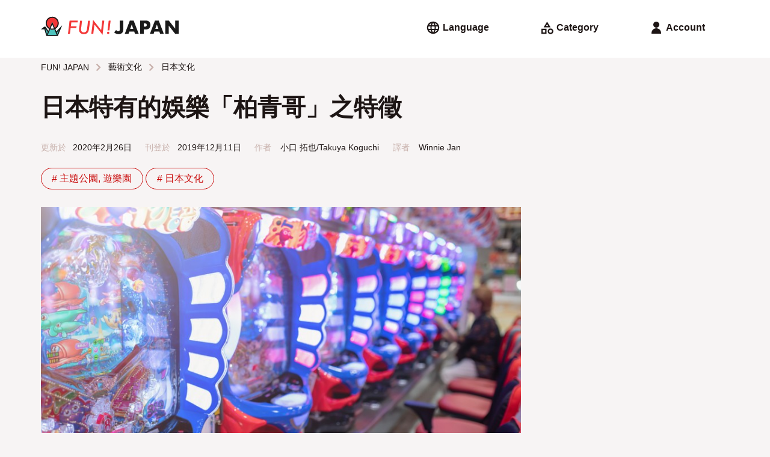

--- FILE ---
content_type: text/html; charset=UTF-8
request_url: https://www.fun-japan.jp/tw/articles/10966
body_size: 31066
content:
<!DOCTYPE html>
<html lang="zh">
    <head>
        <base href="https://www.fun-japan.jp/tw/articles/10966">
<meta charset="utf-8">
<meta name="viewport" content="width=device-width, initial-scale=1.0">
<meta name="fragment" content="!">
<meta http-equiv="X-UA-Compatible" content="IE=edge,chrome=1" />
<meta http-equiv="cache-control" content="no-cache">
<meta http-equiv="expires" content="0">
<meta http-equiv="pragma" content="no-cache">
<meta name="csrf-token" content="oPSiiF1I5Fgyh057ytaD9enPvhbanR3i1ucJGF4T">
<meta name="description" content="「柏青哥」是日本特有的一種遊戲。使用一個布滿釘子的垂直平台，上面有許多的孔洞。遊戲的玩法是從平台下方發射小鋼珠，將其打到洞裡，以得到更多的小鋼珠。自從大約90年前日本第一家柏青哥店開設以來，柏青哥現在已成為日本流行的一種大眾娛樂。">

<meta property="og:title" content="日本特有的娛樂「柏青哥」之特徵" />
<meta property="og:type" content="article" />
<meta property="og:url" content="https://www.fun-japan.jp/tw/articles/10966" />
<meta property="og:description" content="「柏青哥」是日本特有的一種遊戲。使用一個布滿釘子的垂直平台，上面有許多的孔洞。遊戲的玩法是從平台下方發射小鋼珠，將其打到洞裡，以得到更多的小鋼珠。自從大約90年前日本第一家柏青哥店開設以來，柏青哥現在已成為日本流行的一種大眾娛樂。" />
<meta property="og:site_name" content="FUN! JAPAN Taiwan" />
<meta property="og:locale" content="zh_TW" />
<meta property="og:article:section" content="Japan" />
<meta property="og:image" content="https://content.fun-japan.jp/renewal-prod/cms/articles/content/9af9a4d84cc0b3eb5c78bd27cbe91b2da7927559_2019-11-22-01-40-53.jpg" />
<meta property="og:image:width" content="960" />
<meta property="og:image:height" content="632" />

<meta property="article:author" content="https://www.facebook.com/Taiwan.funjapan/" />
<meta property="fb:app_id" content="611810055567757" />

<meta itemprop="name" content="日本特有的娛樂「柏青哥」之特徵">
<meta itemprop="description" content="「柏青哥」是日本特有的一種遊戲。使用一個布滿釘子的垂直平台，上面有許多的孔洞。遊戲的玩法是從平台下方發射小鋼珠，將其打到洞裡，以得到更多的小鋼珠。自從大約90年前日本第一家柏青哥店開設以來，柏青哥現在已成為日本流行的一種大眾娛樂。">
<meta itemprop="image" content="https://content.fun-japan.jp/renewal-prod/cms/articles/content/9af9a4d84cc0b3eb5c78bd27cbe91b2da7927559_2019-11-22-01-40-53.jpg">

<meta http-equiv="content-language" content="zh-TW">
<meta name="format-detection" content="telephone=no">

<meta name="agd-partner-manual-verification" />

<meta name="robots" content="max-video-preview:-1">
<meta name="robots" content="max-image-preview:large">
<link rel="manifest" href="/manifest.json?id=be7cfc264c01230516f5546c38364424">
    <link rel="canonical" href="https://www.fun-japan.jp/tw/articles/10966">
<link rel="apple-touch-icon" href="https://content.fun-japan.jp/renewal-prod/cms/articles/content/9af9a4d84cc0b3eb5c78bd27cbe91b2da7927559_2019-11-22-01-40-53.jpg">
<meta name="viewport" content="width=device-width, initial-scale=1.0, maximum-scale=1.0, user-scalable=no" />

<title>日本特有的娛樂「柏青哥」之特徵</title>

                                        <link rel="alternate" href="https://www.fun-japan.jp/id/articles/10966" hreflang="id-ID"/>
                                                <link rel="alternate" href="https://www.fun-japan.jp/th/articles/10966" hreflang="th-TH"/>
                                                <link rel="alternate" href="https://www.fun-japan.jp/tw/articles/10966" hreflang="zh-TW"/>
                                                <link rel="alternate" href="https://www.fun-japan.jp/hk/articles/10966" hreflang="zh-HK"/>
                                                <link rel="alternate" href="https://www.fun-japan.jp/vn/articles/10966" hreflang="vi-VN"/>
                                                <link rel="alternate" href="https://www.fun-japan.jp/en/articles/10966" hreflang="en"/>
                                                <link rel="alternate" href="https://www.fun-japan.jp/jp/articles/10966" hreflang="ja"/>
                                <link rel="shortcut icon" type="image/png" href="https://www.fun-japan.jp/assets/images/brand-icon.png" />
<!-- Resource -->
<link media="all" type="text/css" rel="stylesheet" href="https://www.fun-japan.jp/assets/css/basic.css?id=115448bd598ea9f4d145330d8b18d6c6">
<link media="all" type="text/css" rel="preload" as="style" onload="this.onload=null;this.rel=&#039;stylesheet&#039;" href="https://www.fun-japan.jp/assets/css/parts.css?id=7c4d99ebfb929721ac6e7cbc19bcf4a6">
        <link media="all" type="text/css" rel="preload" as="style" onload="this.onload=null;this.rel=&#039;stylesheet&#039;" href="https://www.fun-japan.jp/assets/css/survey-bar.css?id=daf038270c21838cbd77032f930359c4">
    
    <noscript>
        <link media="all" type="text/css" rel="stylesheet" href="https://www.fun-japan.jp/assets/css/survey-bar.css?id=daf038270c21838cbd77032f930359c4">
    </noscript>
    <link media="all" type="text/css" rel="stylesheet" href="https://www.fun-japan.jp/assets/medium-editor-insert/css/medium-editor-insert-plugin-frontend.min.css">
    <link media="all" type="text/css" rel="preload" as="style" onload="this.onload=null;this.rel=&#039;stylesheet&#039;" href="https://www.fun-japan.jp/assets/css/articles.css?id=f2d0b959971b9fe90847ba13a34eb495">
    
    <noscript>
        <link media="all" type="text/css" rel="stylesheet" href="https://www.fun-japan.jp/assets/css/articles.css">
    </noscript>
<!-- EOF Resource -->

<noscript>
    <link media="all" type="text/css" rel="stylesheet" href="https://www.fun-japan.jp/assets/css/parts.css?id=7c4d99ebfb929721ac6e7cbc19bcf4a6">
</noscript>
        <script type="text/javascript">
/*! loadCSS. [c]2017 Filament Group, Inc. MIT License */
/* This file is meant as a standalone workflow for
- testing support for link[rel=preload]
- enabling async CSS loading in browsers that do not support rel=preload
- applying rel preload css once loaded, whether supported or not.
*/
(function( w ){
    "use strict";
    // rel=preload support test
    if( !w.loadCSS ){
        w.loadCSS = function(){};
    }
    // define on the loadCSS obj
    var rp = loadCSS.relpreload = {};
    // rel=preload feature support test
    // runs once and returns a function for compat purposes
    rp.support = (function(){
        var ret;
        try {
            ret = w.document.createElement( "link" ).relList.supports( "preload" );
        } catch (e) {
            ret = false;
        }
        return function(){
            return ret;
        };
    })();

    // if preload isn't supported, get an asynchronous load by using a non-matching media attribute
    // then change that media back to its intended value on load
    rp.bindMediaToggle = function( link ){
        // remember existing media attr for ultimate state, or default to 'all'
        var finalMedia = link.media || "all";

        function enableStylesheet(){
            // unbind listeners
            if( link.addEventListener ){
                link.removeEventListener( "load", enableStylesheet );
            } else if( link.attachEvent ){
                link.detachEvent( "onload", enableStylesheet );
            }
            link.setAttribute( "onload", null );
            link.media = finalMedia;
        }

        // bind load handlers to enable media
        if( link.addEventListener ){
            link.addEventListener( "load", enableStylesheet );
        } else if( link.attachEvent ){
            link.attachEvent( "onload", enableStylesheet );
        }

        // Set rel and non-applicable media type to start an async request
        // note: timeout allows this to happen async to let rendering continue in IE
        setTimeout(function(){
            link.rel = "stylesheet";
            link.media = "only x";
        });
        // also enable media after 3 seconds,
        // which will catch very old browsers (android 2.x, old firefox) that don't support onload on link
        setTimeout( enableStylesheet, 3000 );
    };

    // loop through link elements in DOM
    rp.poly = function(){
        // double check this to prevent external calls from running
        if( rp.support() ){
            return;
        }
        var links = w.document.getElementsByTagName( "link" );
        for( var i = 0; i < links.length; i++ ){
            var link = links[ i ];
            // qualify links to those with rel=preload and as=style attrs
            if( link.rel === "preload" && link.getAttribute( "as" ) === "style" && !link.getAttribute( "data-loadcss" ) ){
                // prevent rerunning on link
                link.setAttribute( "data-loadcss", true );
                // bind listeners to toggle media back
                rp.bindMediaToggle( link );
            }
        }
    };

    // if unsupported, run the polyfill
    if( !rp.support() ){
        // run once at least
        rp.poly();

        // rerun poly on an interval until onload
        var run = w.setInterval( rp.poly, 500 );
        if( w.addEventListener ){
            w.addEventListener( "load", function(){
                rp.poly();
                w.clearInterval( run );
            } );
        } else if( w.attachEvent ){
            w.attachEvent( "onload", function(){
                rp.poly();
                w.clearInterval( run );
            } );
        }
    }


    // commonjs
    if( typeof exports !== "undefined" ){
        exports.loadCSS = loadCSS;
    }
    else {
        w.loadCSS = loadCSS;
    }
}( typeof global !== "undefined" ? global : this ) );
</script>    
    <!-- GTM DataLayer Customize -->
    <script>
        window.dataLayer = window.dataLayer || [];
        dataLayer.push({client_id:  1 })
        
    </script>
    <!-- End GTM DataLayer Customize -->
    <!-- Google Tag Manager -->
    <script>(function(w,d,s,l,i){w[l]=w[l]||[];w[l].push({'gtm.start':
    new Date().getTime(),event:'gtm.js'});var f=d.getElementsByTagName(s)[0],
    j=d.createElement(s),dl=l!='dataLayer'?'&l='+l:'';j.async=true;j.src=
    'https://www.googletagmanager.com/gtm.js?id='+i+dl;f.parentNode.insertBefore(j,f);
    })(window,document,'script','dataLayer', 'GTM-T7PJQ7Q');
    </script>
    <!-- End Google Tag Manager -->
    <!-- Google Advertisements -->
        <script async src="//pagead2.googlesyndication.com/pagead/js/adsbygoogle.js"></script>
        <!-- End Google Advertisements -->

    <!-- Yahoo Tag Manager -->
    <script id="tagjs" type="text/javascript">
        (function () {
            var tagjs = document.createElement("script");
            var s = document.getElementsByTagName("script")[0];
            tagjs.async = true;
            tagjs.src = "//s.yjtag.jp/tag.js#site=lYNVvIT";
            s.parentNode.insertBefore(tagjs, s);
        }());
    </script>
    <noscript>
        <iframe src="//b.yjtag.jp/iframe?c=lYNVvIT" width="1" height="1" frameborder="0" scrolling="no" marginheight="0" marginwidth="0"></iframe>
    </noscript>
    <!-- End Yahoo Tag Manager -->

    <!-- LINE Tag Base Code -->
    <script>
    (function(g,d,o){g._ltq=g._ltq||[];g._lt=g._lt||function(){g._ltq.push(arguments)};
    var h=location.protocol==='https:'?'https://d.line-scdn.net':'http://d.line-cdn.net';
    var s=d.createElement('script');s.async=1;s.src=o||h+'/n/line_tag/public/release/v1/lt.js';
    var t=d.getElementsByTagName('script')[0];t.parentNode.insertBefore(s,t);})(window, document);
    _lt('init', {
        customerType: 'lap', 
        sharedCookieDomain: 'fun-japan.jp',
        tagId: 'e2c55ad9-d619-41cf-9e5f-95f9f11927ac'
    });
    _lt('send', 'pv', ['e2c55ad9-d619-41cf-9e5f-95f9f11927ac']);
    </script>
    <noscript>
    <img height="1" width="1" style="display:none"
        src="https://tr.line.me/tag.gif?c_t=lap&t_id=e2c55ad9-d619-41cf-9e5f-95f9f11927ac&e=pv&noscript=1" />
    </noscript>
    <!-- End LINE Tag Base Code -->
     
    <!-- Valuecommerce -->
    <script type="text/javascript" language="javascript">
        var vc_pid = "884872906";
    </script>
    <script type="text/javascript" src="//aml.valuecommerce.com/vcdal.js" async></script>
    <!-- End Valuecommerce -->
    </head>
    <body>
        <header>
    <a class="h4" href="https://www.fun-japan.jp/tw"><svg width="452" height="62" viewBox="0 0 452 62" class="logo_wide_color" fill="none" xmlns="http://www.w3.org/2000/svg">
<path d="M50.6482 47.9806L37.1588 15.8862L24.4564 46.5703L14.4983 32.2558H11.1386L1.18045 40.1937H11.9054L18.0497 61.6504H55.3902L68.8997 28.3271L50.6482 47.9806Z" fill="#4DC3BD"/>
<path d="M37.1588 41.4727C25.5158 41.4727 16.0319 32.0136 16.0319 20.3787C16.0319 8.74373 25.5158 -0.715332 37.1588 -0.715332C48.8019 -0.715332 58.2858 8.74373 58.2858 20.3686C58.2858 31.9935 48.812 41.4626 37.1588 41.4626" fill="#F33737"/>
<path d="M27.1906 38.9647C30.1569 40.5564 33.557 41.473 37.1588 41.473C40.7607 41.473 44.1608 40.5664 47.1271 38.9647L37.1588 15.6948L27.1906 38.9647Z" fill="white"/>
<path d="M50.7794 47.3659L47.228 39.0753C53.9272 35.4791 58.4977 28.4175 58.4977 20.3083C58.4977 8.55248 48.923 -1.00732 37.1588 -1.00732C25.3947 -1.00732 15.82 8.55248 15.82 20.2982C15.82 28.4075 20.3904 35.469 27.0897 39.0653L24.3253 45.5224L14.8817 31.8828H10.8763L0 40.5159H11.6531L17.858 61.9927H55.5718L69.838 26.9065L50.7895 47.3659H50.7794ZM59.4158 43.2256L54.351 55.6866L52.2928 50.8815L59.4158 43.2256ZM19.3311 20.2982C19.3311 10.4765 27.3319 2.4882 37.1689 2.4882C47.006 2.4882 55.0068 10.4765 55.0068 20.2982C55.0068 26.9669 51.304 32.7894 45.8558 35.8317L37.1689 15.5637L28.4821 35.8317C23.0338 32.7794 19.3311 26.9669 19.3311 20.2982ZM42.6373 37.2319C40.9121 37.7859 39.0758 38.0982 37.1689 38.0982C35.2621 38.0982 33.4258 37.7859 31.7005 37.2319L37.1689 24.4485L42.6373 37.2319ZM37.1588 41.5937C39.5601 41.5937 41.8604 41.1807 44.0095 40.4454L51.7379 58.4871H22.5899L30.3183 40.4454C32.4673 41.1807 34.7677 41.5937 37.1689 41.5937H37.1588ZM10.0388 37.0203L10.5231 36.6375L10.6341 37.0203H10.0388ZM14.3671 37.3024L22.6908 49.3302L19.7952 56.0996L14.3671 37.3024Z" fill="#191919"/>
<path d="M121.031 11.6553L120.295 17.6793H99.9041L98.2696 30.6842H116.905L116.218 36.2952H97.5634L95.2529 55.3342H88.7655L94.1734 11.6553H121.031Z" fill="#F33737"/>
<path d="M161.207 12.0579L158.039 37.8664C157.322 43.5478 155.99 47.7082 154.023 50.3475C150.875 54.4474 146.496 56.5024 140.897 56.5024C136.407 56.5024 132.664 55.1425 129.667 52.4327C126.691 49.6826 125.198 46.2778 125.198 42.2081C125.198 41.3417 125.228 40.425 125.299 39.4681C125.359 38.5111 125.46 37.4936 125.591 36.4158L128.588 12.0479H135.035L131.958 37.2317C131.867 37.9872 131.796 38.6823 131.746 39.327C131.695 39.9717 131.675 40.556 131.675 41.1C131.675 44.0012 132.482 46.2879 134.107 47.9601C135.751 49.6323 137.971 50.4785 140.786 50.4785C144.065 50.4785 146.557 49.4207 148.252 47.3154C149.947 45.1898 151.097 41.7346 151.702 36.9497L154.76 12.0479H161.207V12.0579Z" fill="#F33737"/>
<path d="M207.93 11.6552L202.209 58.336L175.654 24.499L171.861 55.3341H165.374L171.064 9.27783L197.619 43.0545L201.473 11.6552H207.93Z" fill="#F33737"/>
<path d="M224.567 52.2215C224.567 53.2792 224.204 54.1657 223.488 54.8809C222.771 55.5961 221.884 55.9588 220.824 55.9588C219.765 55.9588 218.837 55.576 218.08 54.8305C217.343 54.075 216.97 53.1281 216.97 51.9999C216.97 50.9623 217.333 50.0859 218.05 49.3707C218.827 48.6554 219.735 48.2928 220.774 48.2928C221.298 48.2928 221.803 48.3935 222.257 48.595C222.721 48.7965 223.125 49.0685 223.457 49.421C223.801 49.7736 224.063 50.1866 224.265 50.6702C224.466 51.1537 224.567 51.6775 224.567 52.2416M228.734 11.6553L224.769 43.8806H218.594L222.529 11.6553H228.734Z" fill="#F33737"/>
<path d="M306.18 47.7687H289.926L287.313 55.354H275.185L291.843 11.665H304.263L320.92 55.354H308.793L306.18 47.7687ZM303.163 39.1356L298.058 24.5894L292.953 39.1356H303.163Z" fill="#191919"/>
<path d="M337.285 55.354H325.914V11.665H344.024C348.938 11.665 352.701 12.9444 355.314 15.493C357.927 18.0416 359.229 21.6379 359.229 26.2717C359.229 30.9055 357.917 34.5018 355.314 37.0504C352.701 39.599 348.938 40.8783 344.024 40.8783H337.295V55.3641L337.285 55.354ZM337.285 31.7215H341.058C345.235 31.7215 347.324 29.9082 347.324 26.2717C347.324 22.6351 345.235 20.8219 341.058 20.8219H337.285V31.7215Z" fill="#191919"/>
<path d="M388.569 47.7687H372.315L369.702 55.354H357.574L374.232 11.665H386.652L403.309 55.354H391.182L388.569 47.7687ZM385.552 39.1356L380.447 24.5894L375.342 39.1356H385.552Z" fill="#191919"/>
<path d="M408.303 55.354V11.665H419.674L440.68 38.3801V11.665H452V55.354H440.68L419.674 28.649V55.354H408.303Z" fill="#191919"/>
<path d="M254.593 56.1901C251.647 56.1901 248.963 55.6764 246.542 54.659C244.12 53.6315 242.092 52.1506 240.468 50.2165L246.744 42.7319C247.823 44.122 248.953 45.1797 250.113 45.895C251.274 46.6102 252.494 46.9628 253.776 46.9628C257.146 46.9628 258.831 45.0085 258.831 41.1L258.76 11.665H270.272V40.4653C270.272 45.7237 268.94 49.6625 266.266 52.2715C263.593 54.8806 259.698 56.1901 254.583 56.1901" fill="#191919"/>
</svg>
</a>
    <div>
        <div class="menu language">
            <input id="langSwitch" type="checkbox" class="switch" />
            <label for="langSwitch"><svg width="24" height="24" viewBox="0 0 24 24" class="language" fill="none" xmlns="http://www.w3.org/2000/svg">
<path d="M12 22.2034C10.6054 22.2034 9.28786 21.9349 8.04727 21.398C6.80669 20.861 5.72326 20.1294 4.797 19.2031C3.87073 18.2769 3.13912 17.1935 2.60217 15.9529C2.06521 14.7123 1.79672 13.3947 1.79672 12.0001C1.79672 10.5929 2.06521 9.27216 2.60217 8.03792C3.13912 6.80367 3.87073 5.72342 4.797 4.79715C5.72326 3.87088 6.80669 3.13927 8.04727 2.60232C9.28786 2.06536 10.6054 1.79688 12 1.79688C13.4072 1.79688 14.728 2.06536 15.9622 2.60232C17.1965 3.13927 18.2767 3.87088 19.203 4.79715C20.1293 5.72342 20.8609 6.80367 21.3978 8.03792C21.9348 9.27216 22.2033 10.5929 22.2033 12.0001C22.2033 13.3947 21.9348 14.7123 21.3978 15.9529C20.8609 17.1935 20.1293 18.2769 19.203 19.2031C18.2767 20.1294 17.1965 20.861 15.9622 21.398C14.728 21.9349 13.4072 22.2034 12 22.2034ZM11.988 19.8844C12.4054 19.2924 12.7725 18.6723 13.0891 18.0243C13.4058 17.3763 13.6641 16.6896 13.8641 15.9643H10.1299C10.3299 16.6896 10.5852 17.3763 10.8959 18.0243C11.2066 18.6723 11.5706 19.2924 11.988 19.8844ZM9.41792 19.4844C9.10996 18.9424 8.84746 18.3755 8.63042 17.7839C8.41341 17.1922 8.2299 16.5857 8.0799 15.9643H5.16575C5.63713 16.7896 6.23233 17.5087 6.95135 18.1214C7.67038 18.734 8.49257 19.1884 9.41792 19.4844ZM14.5641 19.4844C15.4895 19.1884 16.3137 18.734 17.0367 18.1214C17.7597 17.5087 18.3569 16.7896 18.8282 15.9643H15.9141C15.7641 16.5857 15.5786 17.1922 15.3576 17.7839C15.1366 18.3755 14.8721 18.9424 14.5641 19.4844ZM4.32175 13.9822H7.6799C7.6299 13.6489 7.5924 13.3217 7.5674 13.0007C7.5424 12.6797 7.5299 12.3462 7.5299 12.0001C7.5299 11.6501 7.5424 11.3156 7.5674 10.9966C7.5924 10.6776 7.6299 10.3514 7.6799 10.0181H4.32175C4.23841 10.3474 4.17591 10.6726 4.13425 10.9936C4.09258 11.3146 4.07175 11.6501 4.07175 12.0001C4.07175 12.3462 4.09258 12.6807 4.13425 13.0037C4.17591 13.3267 4.23841 13.6529 4.32175 13.9822ZM9.6799 13.9822H14.3141C14.3641 13.6489 14.3996 13.3217 14.4206 13.0007C14.4417 12.6797 14.4522 12.3462 14.4522 12.0001C14.4522 11.6501 14.4417 11.3156 14.4206 10.9966C14.3996 10.6776 14.3641 10.3514 14.3141 10.0181H9.6799C9.6299 10.3514 9.5924 10.6776 9.5674 10.9966C9.5424 11.3156 9.5299 11.6501 9.5299 12.0001C9.5299 12.3462 9.5424 12.6797 9.5674 13.0007C9.5924 13.3217 9.6299 13.6489 9.6799 13.9822ZM16.3141 13.9822H19.6663C19.7496 13.6529 19.8121 13.3267 19.8538 13.0037C19.8955 12.6807 19.9163 12.3462 19.9163 12.0001C19.9163 11.6501 19.8955 11.3146 19.8538 10.9936C19.8121 10.6726 19.7496 10.3474 19.6663 10.0181H16.3141C16.3601 10.3514 16.3946 10.6776 16.4176 10.9966C16.4407 11.3156 16.4522 11.6501 16.4522 12.0001C16.4522 12.3462 16.4407 12.6797 16.4176 13.0007C16.3946 13.3217 16.3601 13.6489 16.3141 13.9822ZM15.9141 8.03005H18.8282C18.3569 7.20468 17.7597 6.48666 17.0367 5.87598C16.3137 5.26528 15.4895 4.81192 14.5641 4.5159C14.8721 5.05793 15.1366 5.62379 15.3576 6.21348C15.5786 6.80314 15.7641 7.40867 15.9141 8.03005ZM10.1299 8.03005H13.8641C13.6681 7.30468 13.4118 6.61899 13.0951 5.97298C12.7784 5.32696 12.4094 4.70793 11.988 4.1159C11.5706 4.70793 11.2066 5.32696 10.8959 5.97298C10.5852 6.61899 10.3299 7.30468 10.1299 8.03005ZM5.16575 8.03005H8.0799C8.2299 7.40867 8.41341 6.80314 8.63042 6.21348C8.84746 5.62379 9.10996 5.05793 9.41792 4.5159C8.49257 4.81192 7.67038 5.26528 6.95135 5.87598C6.23233 6.48666 5.63713 7.20468 5.16575 8.03005Z" fill="currentColor"/>
</svg>
<span> Language</span></label>
            <div>
                <ul>
                    <li><label for="langSwitch"><svg width="24" height="24" viewBox="0 0 24 24" class="close" fill="none" xmlns="http://www.w3.org/2000/svg">
<path d="M6.5913 19.3826L5 17.7913L10.6 12.1913L5 6.5913L6.5913 5L12.1913 10.6L17.7913 5L19.3826 6.5913L13.7826 12.1913L19.3826 17.7913L17.7913 19.3826L12.1913 13.7826L6.5913 19.3826Z" fill="currentColor"/>
</svg>
</label></li>
                                                    <li>
                        <a href="https://www.fun-japan.jp/en/articles/10966"
                        class="">
                            English
                            <svg width="24" height="24" viewBox="0 0 24 24" class="check" fill="none" xmlns="http://www.w3.org/2000/svg">
<path d="M9.54999 18.1914L3.65869 12.3001L5.28097 10.6778L9.54999 14.9468L18.719 5.77783L20.3413 7.40011L9.54999 18.1914Z" fill="currentColor"/>
</svg>
                        </a>
                    </li>
                                    <li>
                        <a href="https://www.fun-japan.jp/id/articles/10966"
                        class="">
                            Bahasa Indonesia
                            <svg width="24" height="24" viewBox="0 0 24 24" class="check" fill="none" xmlns="http://www.w3.org/2000/svg">
<path d="M9.54999 18.1914L3.65869 12.3001L5.28097 10.6778L9.54999 14.9468L18.719 5.77783L20.3413 7.40011L9.54999 18.1914Z" fill="currentColor"/>
</svg>
                        </a>
                    </li>
                                    <li>
                        <a href="https://www.fun-japan.jp/th/articles/10966"
                        class="">
                            ภาษาไทย
                            <svg width="24" height="24" viewBox="0 0 24 24" class="check" fill="none" xmlns="http://www.w3.org/2000/svg">
<path d="M9.54999 18.1914L3.65869 12.3001L5.28097 10.6778L9.54999 14.9468L18.719 5.77783L20.3413 7.40011L9.54999 18.1914Z" fill="currentColor"/>
</svg>
                        </a>
                    </li>
                                    <li>
                        <a href="javascript: void(0);"
                        class="active">
                            繁體中文（臺灣）
                            <svg width="24" height="24" viewBox="0 0 24 24" class="check" fill="none" xmlns="http://www.w3.org/2000/svg">
<path d="M9.54999 18.1914L3.65869 12.3001L5.28097 10.6778L9.54999 14.9468L18.719 5.77783L20.3413 7.40011L9.54999 18.1914Z" fill="currentColor"/>
</svg>
                        </a>
                    </li>
                                    <li>
                        <a href="https://www.fun-japan.jp/hk/articles/10966"
                        class="">
                            繁體中文（香港）
                            <svg width="24" height="24" viewBox="0 0 24 24" class="check" fill="none" xmlns="http://www.w3.org/2000/svg">
<path d="M9.54999 18.1914L3.65869 12.3001L5.28097 10.6778L9.54999 14.9468L18.719 5.77783L20.3413 7.40011L9.54999 18.1914Z" fill="currentColor"/>
</svg>
                        </a>
                    </li>
                                    <li>
                        <a href="https://www.fun-japan.jp/vn/articles/10966"
                        class="">
                            Tiếng Việt
                            <svg width="24" height="24" viewBox="0 0 24 24" class="check" fill="none" xmlns="http://www.w3.org/2000/svg">
<path d="M9.54999 18.1914L3.65869 12.3001L5.28097 10.6778L9.54999 14.9468L18.719 5.77783L20.3413 7.40011L9.54999 18.1914Z" fill="currentColor"/>
</svg>
                        </a>
                    </li>
                                    <li>
                        <a href="https://www.fun-japan.jp/jp/articles/10966"
                        class="">
                            日本語
                            <svg width="24" height="24" viewBox="0 0 24 24" class="check" fill="none" xmlns="http://www.w3.org/2000/svg">
<path d="M9.54999 18.1914L3.65869 12.3001L5.28097 10.6778L9.54999 14.9468L18.719 5.77783L20.3413 7.40011L9.54999 18.1914Z" fill="currentColor"/>
</svg>
                        </a>
                    </li>
                                    <li>
                        <a href="javascript: void(0);"
                        class="disabled">
                            한국어
                            <svg width="24" height="24" viewBox="0 0 24 24" class="check" fill="none" xmlns="http://www.w3.org/2000/svg">
<path d="M9.54999 18.1914L3.65869 12.3001L5.28097 10.6778L9.54999 14.9468L18.719 5.77783L20.3413 7.40011L9.54999 18.1914Z" fill="currentColor"/>
</svg>
                        </a>
                    </li>
                                </ul>
            </div>
        </div>
        <div class="menu category">
            <input id="catSwitch" type="checkbox" class="switch" />
            <label for="catSwitch"><svg width="24" height="24" viewBox="0 0 24 24" class="category" fill="none" xmlns="http://www.w3.org/2000/svg">
<path d="M6.60163 11.5859L12.4603 2L18.319 11.5859H6.60163ZM18.1267 22.7294C16.8216 22.7294 15.7116 22.2726 14.7967 21.359C13.8819 20.4454 13.4244 19.3361 13.4244 18.031C13.4244 16.7259 13.8816 15.616 14.796 14.7011C15.7104 13.7862 16.8208 13.3288 18.127 13.3288C19.4333 13.3288 20.5429 13.786 21.4557 14.7004C22.3686 15.6148 22.825 16.7251 22.825 18.0314C22.825 19.3376 22.3682 20.4472 21.4547 21.3601C20.5411 22.2729 19.4318 22.7294 18.1267 22.7294ZM3 22.2294V13.8288H11.4065V22.2294L3 22.2294ZM18.1277 20.4543C18.8038 20.4543 19.3765 20.2197 19.8459 19.7503C20.3153 19.2809 20.55 18.7082 20.55 18.0321C20.55 17.356 20.3153 16.7823 19.8459 16.3109C19.3765 15.8395 18.8038 15.6038 18.1277 15.6038C17.4516 15.6038 16.8779 15.8395 16.4065 16.3109C15.9351 16.7823 15.6995 17.356 15.6995 18.0321C15.6995 18.7082 15.9351 19.2809 16.4065 19.7503C16.8779 20.2197 17.4516 20.4543 18.1277 20.4543ZM5.275 19.9543H9.13152V16.1038H5.275V19.9543ZM10.6478 9.31088H14.2728L12.4603 6.37013L10.6478 9.31088Z" fill="currentColor"/>
</svg>
<span> Category</span></label>
            <div>
                <ul>
                    <li><label for="catSwitch"><svg width="24" height="24" viewBox="0 0 24 24" class="close" fill="none" xmlns="http://www.w3.org/2000/svg">
<path d="M6.5913 19.3826L5 17.7913L10.6 12.1913L5 6.5913L6.5913 5L12.1913 10.6L17.7913 5L19.3826 6.5913L13.7826 12.1913L19.3826 17.7913L17.7913 19.3826L12.1913 13.7826L6.5913 19.3826Z" fill="currentColor"/>
</svg>
</label></li>
                                                    <input id="cat_travel" type="checkbox" class="switch cSwitch" />
                    <li class="dropdown ">
                                            <label for="cat_travel"
                        onclick="$('.cSwitch').not('#cat_travel').prop('checked', false);">
                            <span>旅遊</span>
                            <svg width="24" height="24" viewBox="0 0 24 24" class="arrow_down" fill="none" xmlns="http://www.w3.org/2000/svg">
<path d="M12 16.5912L5.80872 10.3999L7.40002 8.80859L12 13.4086L16.6 8.80859L18.1913 10.3999L12 16.5912Z" fill="currentColor"/>
</svg>
                            <svg width="24" height="24" viewBox="0 0 24 24" class="arrow_up" fill="none" xmlns="http://www.w3.org/2000/svg">
<path d="M12 10.9912L7.40002 15.5912L5.80872 13.9999L12 7.80859L18.1913 13.9999L16.6 15.5912L12 10.9912Z" fill="currentColor"/>
</svg>
                        </label>
                        <ul>
                            <li class="hot-tags">
                                <a href="https://www.fun-japan.jp/tw/category/travel"
                                >
                                    所有文章
                                </a>
                            </li>
                                                    <li class="hot-tags">
                                <a href="https://www.fun-japan.jp/tw/category/m-hokkaido"
                                >
                                    北海道
                                </a>
                            </li>
                                                    <li class="hot-tags">
                                <a href="https://www.fun-japan.jp/tw/category/Hokkaido-tohoku"
                                >
                                    東北
                                </a>
                            </li>
                                                    <li class="hot-tags">
                                <a href="https://www.fun-japan.jp/tw/category/kanto"
                                >
                                    關東
                                </a>
                            </li>
                                                    <li class="hot-tags">
                                <a href="https://www.fun-japan.jp/tw/category/kansai"
                                >
                                    關西
                                </a>
                            </li>
                                                    <li class="hot-tags">
                                <a href="https://www.fun-japan.jp/tw/category/central-hokuriku"
                                >
                                    中部/北陸
                                </a>
                            </li>
                                                    <li class="hot-tags">
                                <a href="https://www.fun-japan.jp/tw/category/chugoku-shikoku"
                                >
                                    中國/四國
                                </a>
                            </li>
                                                    <li class="hot-tags">
                                <a href="https://www.fun-japan.jp/tw/category/kyushu-okinawa"
                                >
                                    九州/沖繩
                                </a>
                            </li>
                                                    <li class="hot-tags">
                                <a href="https://www.fun-japan.jp/tw/category/travel-tips"
                                >
                                    旅遊小知識
                                </a>
                            </li>
                                                    <li class="hot-tags">
                                <a href="https://www.fun-japan.jp/tw/category/transportation"
                                >
                                    交通
                                </a>
                            </li>
                                                </ul>
                                                                </li>
                                    <input id="cat_entertainment" type="checkbox" class="switch cSwitch" />
                    <li class="dropdown  r-side ">
                                            <label for="cat_entertainment"
                        onclick="$('.cSwitch').not('#cat_entertainment').prop('checked', false);">
                            <span>娛樂</span>
                            <svg width="24" height="24" viewBox="0 0 24 24" class="arrow_down" fill="none" xmlns="http://www.w3.org/2000/svg">
<path d="M12 16.5912L5.80872 10.3999L7.40002 8.80859L12 13.4086L16.6 8.80859L18.1913 10.3999L12 16.5912Z" fill="currentColor"/>
</svg>
                            <svg width="24" height="24" viewBox="0 0 24 24" class="arrow_up" fill="none" xmlns="http://www.w3.org/2000/svg">
<path d="M12 10.9912L7.40002 15.5912L5.80872 13.9999L12 7.80859L18.1913 13.9999L16.6 15.5912L12 10.9912Z" fill="currentColor"/>
</svg>
                        </label>
                        <ul>
                            <li class="hot-tags">
                                <a href="https://www.fun-japan.jp/tw/category/entertainment"
                                >
                                    所有文章
                                </a>
                            </li>
                                                    <li class="hot-tags">
                                <a href="https://www.fun-japan.jp/tw/category/anime"
                                >
                                    動漫
                                </a>
                            </li>
                                                    <li class="hot-tags">
                                <a href="https://www.fun-japan.jp/tw/category/game-toy"
                                >
                                    遊戲・玩具
                                </a>
                            </li>
                                                    <li class="hot-tags">
                                <a href="https://www.fun-japan.jp/tw/category/showbiz-recreation"
                                >
                                    影視娛樂
                                </a>
                            </li>
                                                </ul>
                                                                </li>
                                    <input id="cat_food" type="checkbox" class="switch cSwitch" />
                    <li class="dropdown ">
                                            <label for="cat_food"
                        onclick="$('.cSwitch').not('#cat_food').prop('checked', false);">
                            <span>餐飲美食</span>
                            <svg width="24" height="24" viewBox="0 0 24 24" class="arrow_down" fill="none" xmlns="http://www.w3.org/2000/svg">
<path d="M12 16.5912L5.80872 10.3999L7.40002 8.80859L12 13.4086L16.6 8.80859L18.1913 10.3999L12 16.5912Z" fill="currentColor"/>
</svg>
                            <svg width="24" height="24" viewBox="0 0 24 24" class="arrow_up" fill="none" xmlns="http://www.w3.org/2000/svg">
<path d="M12 10.9912L7.40002 15.5912L5.80872 13.9999L12 7.80859L18.1913 13.9999L16.6 15.5912L12 10.9912Z" fill="currentColor"/>
</svg>
                        </label>
                        <ul>
                            <li class="hot-tags">
                                <a href="https://www.fun-japan.jp/tw/category/food"
                                >
                                    所有文章
                                </a>
                            </li>
                                                    <li class="hot-tags">
                                <a href="https://www.fun-japan.jp/tw/category/japanese-restaurant"
                                >
                                    餐廳
                                </a>
                            </li>
                                                    <li class="hot-tags">
                                <a href="https://www.fun-japan.jp/tw/category/japanese-recipe"
                                >
                                    食譜
                                </a>
                            </li>
                                                    <li class="hot-tags">
                                <a href="https://www.fun-japan.jp/tw/category/japanese-food"
                                >
                                    美食
                                </a>
                            </li>
                                                    <li class="hot-tags">
                                <a href="https://www.fun-japan.jp/tw/category/hot-products"
                                >
                                    話題商品
                                </a>
                            </li>
                                                </ul>
                                                                </li>
                                    <input id="cat_culture" type="checkbox" class="switch cSwitch" />
                    <li class="dropdown  r-side ">
                                            <label for="cat_culture"
                        onclick="$('.cSwitch').not('#cat_culture').prop('checked', false);">
                            <span>藝術文化</span>
                            <svg width="24" height="24" viewBox="0 0 24 24" class="arrow_down" fill="none" xmlns="http://www.w3.org/2000/svg">
<path d="M12 16.5912L5.80872 10.3999L7.40002 8.80859L12 13.4086L16.6 8.80859L18.1913 10.3999L12 16.5912Z" fill="currentColor"/>
</svg>
                            <svg width="24" height="24" viewBox="0 0 24 24" class="arrow_up" fill="none" xmlns="http://www.w3.org/2000/svg">
<path d="M12 10.9912L7.40002 15.5912L5.80872 13.9999L12 7.80859L18.1913 13.9999L16.6 15.5912L12 10.9912Z" fill="currentColor"/>
</svg>
                        </label>
                        <ul>
                            <li class="hot-tags">
                                <a href="https://www.fun-japan.jp/tw/category/culture"
                                >
                                    所有文章
                                </a>
                            </li>
                                                    <li class="hot-tags">
                                <a href="https://www.fun-japan.jp/tw/category/japanese-culture"
                                >
                                    日本文化
                                </a>
                            </li>
                                                    <li class="hot-tags">
                                <a href="https://www.fun-japan.jp/tw/category/sports"
                                >
                                    體育・運動
                                </a>
                            </li>
                                                    <li class="hot-tags">
                                <a href="https://www.fun-japan.jp/tw/category/horror-mistery"
                                >
                                    恐怖・神秘
                                </a>
                            </li>
                                                </ul>
                                                                </li>
                                    <input id="cat_lifestyle" type="checkbox" class="switch cSwitch" />
                    <li class="dropdown ">
                                            <label for="cat_lifestyle"
                        onclick="$('.cSwitch').not('#cat_lifestyle').prop('checked', false);">
                            <span>生活品味</span>
                            <svg width="24" height="24" viewBox="0 0 24 24" class="arrow_down" fill="none" xmlns="http://www.w3.org/2000/svg">
<path d="M12 16.5912L5.80872 10.3999L7.40002 8.80859L12 13.4086L16.6 8.80859L18.1913 10.3999L12 16.5912Z" fill="currentColor"/>
</svg>
                            <svg width="24" height="24" viewBox="0 0 24 24" class="arrow_up" fill="none" xmlns="http://www.w3.org/2000/svg">
<path d="M12 10.9912L7.40002 15.5912L5.80872 13.9999L12 7.80859L18.1913 13.9999L16.6 15.5912L12 10.9912Z" fill="currentColor"/>
</svg>
                        </label>
                        <ul>
                            <li class="hot-tags">
                                <a href="https://www.fun-japan.jp/tw/category/lifestyle"
                                >
                                    所有文章
                                </a>
                            </li>
                                                    <li class="hot-tags">
                                <a href="https://www.fun-japan.jp/tw/category/beauty"
                                >
                                    美容・保養
                                </a>
                            </li>
                                                    <li class="hot-tags">
                                <a href="https://www.fun-japan.jp/tw/category/fashion"
                                >
                                    時尚流行
                                </a>
                            </li>
                                                    <li class="hot-tags">
                                <a href="https://www.fun-japan.jp/tw/category/health"
                                >
                                    健康
                                </a>
                            </li>
                                                    <li class="hot-tags">
                                <a href="https://www.fun-japan.jp/tw/category/daily-necessities"
                                >
                                    日用品・雜貨
                                </a>
                            </li>
                                                </ul>
                                                                </li>
                                    <input id="cat_technology" type="checkbox" class="switch cSwitch" />
                    <li class="dropdown  r-side ">
                                            <label for="cat_technology"
                        onclick="$('.cSwitch').not('#cat_technology').prop('checked', false);">
                            <span>科技</span>
                            <svg width="24" height="24" viewBox="0 0 24 24" class="arrow_down" fill="none" xmlns="http://www.w3.org/2000/svg">
<path d="M12 16.5912L5.80872 10.3999L7.40002 8.80859L12 13.4086L16.6 8.80859L18.1913 10.3999L12 16.5912Z" fill="currentColor"/>
</svg>
                            <svg width="24" height="24" viewBox="0 0 24 24" class="arrow_up" fill="none" xmlns="http://www.w3.org/2000/svg">
<path d="M12 10.9912L7.40002 15.5912L5.80872 13.9999L12 7.80859L18.1913 13.9999L16.6 15.5912L12 10.9912Z" fill="currentColor"/>
</svg>
                        </label>
                        <ul>
                            <li class="hot-tags">
                                <a href="https://www.fun-japan.jp/tw/category/technology"
                                >
                                    所有文章
                                </a>
                            </li>
                                                    <li class="hot-tags">
                                <a href="https://www.fun-japan.jp/tw/category/car"
                                >
                                    汽車相關
                                </a>
                            </li>
                                                    <li class="hot-tags">
                                <a href="https://www.fun-japan.jp/tw/category/motorcycle"
                                >
                                    機車相關
                                </a>
                            </li>
                                                    <li class="hot-tags">
                                <a href="https://www.fun-japan.jp/tw/category/electrical-product"
                                >
                                    電子產品・家電用品
                                </a>
                            </li>
                                                </ul>
                                                                </li>
                                    <input id="cat_special_fortune" type="checkbox" class="switch cSwitch" />
                    <li class="dropdown ">
                                            <label for="cat_special_fortune"
                        onclick="$('.cSwitch').not('#cat_special_fortune').prop('checked', false);">
                            <span>占卜</span>
                            <svg width="24" height="24" viewBox="0 0 24 24" class="arrow_down" fill="none" xmlns="http://www.w3.org/2000/svg">
<path d="M12 16.5912L5.80872 10.3999L7.40002 8.80859L12 13.4086L16.6 8.80859L18.1913 10.3999L12 16.5912Z" fill="currentColor"/>
</svg>
                            <svg width="24" height="24" viewBox="0 0 24 24" class="arrow_up" fill="none" xmlns="http://www.w3.org/2000/svg">
<path d="M12 10.9912L7.40002 15.5912L5.80872 13.9999L12 7.80859L18.1913 13.9999L16.6 15.5912L12 10.9912Z" fill="currentColor"/>
</svg>
                        </label>
                        <ul>
                            <li class="hot-tags">
                                <a href="https://www.fun-japan.jp/tw/category/special_fortune"
                                >
                                    所有文章
                                </a>
                            </li>
                                                    <li class="hot-tags">
                                <a href="https://www.fun-japan.jp/tw/category/special_fortune/tarot"
                                >
                                    塔羅占卜
                                </a>
                            </li>
                                                    <li class="hot-tags">
                                <a href="https://www.fun-japan.jp/tw/category/special_fortune/horoscope"
                                >
                                    星座運勢
                                </a>
                            </li>
                                                    <li class="hot-tags">
                                <a href="https://www.fun-japan.jp/tw/category/special_fortune/aura"
                                >
                                    氣場占卜
                                </a>
                            </li>
                                                    <li class="hot-tags">
                                <a href="https://www.fun-japan.jp/tw/category/special_fortune/maiden"
                                >
                                    來自巫女的告知
                                </a>
                            </li>
                                                    <li class="hot-tags">
                                <a href="https://www.fun-japan.jp/tw/category/personality-test"
                                >
                                    心理測驗
                                </a>
                            </li>
                                                </ul>
                                                                </li>
                                    <input id="cat_japanese-learning" type="checkbox" class="switch cSwitch" />
                    <li class="dropdown  r-side ">
                                            <label for="cat_japanese-learning"
                        onclick="$('.cSwitch').not('#cat_japanese-learning').prop('checked', false);">
                            <span>日語學習</span>
                            <svg width="24" height="24" viewBox="0 0 24 24" class="arrow_down" fill="none" xmlns="http://www.w3.org/2000/svg">
<path d="M12 16.5912L5.80872 10.3999L7.40002 8.80859L12 13.4086L16.6 8.80859L18.1913 10.3999L12 16.5912Z" fill="currentColor"/>
</svg>
                            <svg width="24" height="24" viewBox="0 0 24 24" class="arrow_up" fill="none" xmlns="http://www.w3.org/2000/svg">
<path d="M12 10.9912L7.40002 15.5912L5.80872 13.9999L12 7.80859L18.1913 13.9999L16.6 15.5912L12 10.9912Z" fill="currentColor"/>
</svg>
                        </label>
                        <ul>
                            <li class="hot-tags">
                                <a href="https://www.fun-japan.jp/tw/category/japanese-learning"
                                >
                                    所有文章
                                </a>
                            </li>
                                                    <li class="hot-tags">
                                <a href="https://www.fun-japan.jp/tw/category/education"
                                >
                                    留學・職場
                                </a>
                            </li>
                                                    <li class="hot-tags">
                                <a href="https://www.fun-japan.jp/tw/category/fun-nihongo"
                                >
                                    FUN!日語
                                </a>
                            </li>
                                                    <li class="hot-tags">
                                <a href="https://www.fun-japan.jp/tw/category/special_japanese"
                                >
                                    有聲日語
                                </a>
                            </li>
                                                </ul>
                                                                </li>
                                    <input id="cat_special_tag/FUN!%20JAPAN%20Campaign" type="checkbox" class="switch cSwitch" />
                    <li class="dropdown  link ">
                                            <a href="https://www.fun-japan.jp/tw/category/special_tag/FUN!%20JAPAN%20Campaign"
                        >
                            最新活動
                                                </a>
                                                                </li>
                                    <input id="cat_point-menu" type="checkbox" class="switch cSwitch" />
                    <li class="dropdown ">
                                            <label for="cat_point-menu"
                        onclick="$('.cSwitch').not('#cat_point-menu').prop('checked', false);">
                            <span>FJ點數相關</span>
                            <svg width="24" height="24" viewBox="0 0 24 24" class="arrow_down" fill="none" xmlns="http://www.w3.org/2000/svg">
<path d="M12 16.5912L5.80872 10.3999L7.40002 8.80859L12 13.4086L16.6 8.80859L18.1913 10.3999L12 16.5912Z" fill="currentColor"/>
</svg>
                            <svg width="24" height="24" viewBox="0 0 24 24" class="arrow_up" fill="none" xmlns="http://www.w3.org/2000/svg">
<path d="M12 10.9912L7.40002 15.5912L5.80872 13.9999L12 7.80859L18.1913 13.9999L16.6 15.5912L12 10.9912Z" fill="currentColor"/>
</svg>
                        </label>
                        <ul>
                            <li class="hot-tags">
                                <a href="https://www.fun-japan.jp/tw/category/point-menu"
                                >
                                    所有文章
                                </a>
                            </li>
                                                    <li class="hot-tags">
                                <a href="https://www.fun-japan.jp/tw/category/point-exchange"
                                >
                                    FJ點數相關
                                </a>
                            </li>
                                                </ul>
                                                                </li>
                                    <input id="cat_special_light-coupons" type="checkbox" class="switch cSwitch" />
                    <li class="dropdown  link ">
                                            <a href="https://www.fun-japan.jp/tw/category/special_light-coupons"
                        >
                            優惠券
                                                </a>
                                                                </li>
                                    <input id="cat_fun-japan-tv" type="checkbox" class="switch cSwitch" />
                    <li class="dropdown  link ">
                                            <a href="https://www.youtube.com/c/FunJapanTravel"
                         target="_blank" >
                            FUN! JAPAN TV
                                                    <svg width="24" height="24" viewBox="0 0 24 24" class="open_in_new" fill="none" xmlns="http://www.w3.org/2000/svg">
<path d="M3 21.4065V3H11.2033V5.27502H5.27502V19.1315H19.1315V13.2033H21.4065V21.4065H3ZM10.0886 15.9033L8.50327 14.318L17.5462 5.27502H14.2033V3H21.4065V10.2033H19.1315V6.86035L10.0886 15.9033Z" fill="currentColor"/>
</svg>
                                                </a>
                                                                </li>
                                    <li class="search">
                        <form action="https://www.fun-japan.jp/tw/search/result" method="post">
                            <input type="hidden" name="_token" value="oPSiiF1I5Fgyh057ytaD9enPvhbanR3i1ucJGF4T" />
                            <button type="submit"><svg width="24" height="24" viewBox="0 0 24 24" class="search" fill="none" xmlns="http://www.w3.org/2000/svg">
<path fill-rule="evenodd" clip-rule="evenodd" d="M10.2272 18.4543C7.93406 18.4543 5.98958 17.6564 4.39375 16.0606C2.79792 14.4648 2 12.5203 2 10.2272C2 7.93406 2.79792 5.98958 4.39375 4.39375C5.98958 2.79792 7.93406 2 10.2272 2C12.5203 2 14.4648 2.79792 16.0606 4.39375C17.6564 5.98958 18.4543 7.93406 18.4543 10.2272C18.4543 11.1565 18.3063 12.0397 18.0103 12.8766C17.7143 13.7136 17.3016 14.4817 16.7723 15.181L22 20.5L20.4027 22.0913L15.175 16.7783C14.4797 17.3076 13.7156 17.7193 12.8826 18.0133C12.0496 18.3073 11.1645 18.4543 10.2272 18.4543ZM14.4441 14.4412C13.2873 15.5999 11.8826 16.1793 10.23 16.1793C8.57739 16.1793 7.17174 15.5999 6.01304 14.4412C4.85434 13.2825 4.27499 11.8769 4.27499 10.2243C4.27499 8.57165 4.85434 7.16694 6.01304 6.01013C7.17174 4.85331 8.57739 4.2749 10.23 4.2749C11.8826 4.2749 13.2873 4.85331 14.4441 6.01013C15.6009 7.16694 16.1793 8.57165 16.1793 10.2243C16.1793 11.8769 15.6009 13.2825 14.4441 14.4412Z" fill="currentColor"/>
</svg>
</button>
                            <input placeholder="Search" name="keyword" />
                        </form>
                    </li>
                </ul>
            </div>
        </div>
        <div id="profile" class="menu profile" data-noti-url="https://www.fun-japan.jp/tw/notifications/list">
            <input id="proSwitch" type="checkbox" class="switch" />
            <label for="proSwitch"><svg width="24" height="24" viewBox="0 0 24 24" class="user" fill="none" xmlns="http://www.w3.org/2000/svg">
<path fill-rule="evenodd" clip-rule="evenodd" d="M12 12C14.7614 12 17 9.76142 17 7C17 4.23858 14.7614 2 12 2C9.23858 2 7 4.23858 7 7C7 9.76142 9.23858 12 12 12ZM12 13C7.58172 13 4 16.5817 4 21V22H20V21C20 16.5817 16.4183 13 12 13Z" fill="currentColor"/>
</svg>
<span> Account</span></label>
            <div>
                <ul>
                    <li><label for="proSwitch"><svg width="24" height="24" viewBox="0 0 24 24" class="close" fill="none" xmlns="http://www.w3.org/2000/svg">
<path d="M6.5913 19.3826L5 17.7913L10.6 12.1913L5 6.5913L6.5913 5L12.1913 10.6L17.7913 5L19.3826 6.5913L13.7826 12.1913L19.3826 17.7913L17.7913 19.3826L12.1913 13.7826L6.5913 19.3826Z" fill="currentColor"/>
</svg>
</label></li>
                                    <li class="user-hbg">
                        <div class="hbg">
                            <span class="img">
                                <img src="https://www.fun-japan.jp/assets/images/user-profile/user-avatar.png" alt="" />
                            </span>
                            <p class="name h5">
                                                            訪客
                                                        </p>
                        </div>
                                            <div class="log">
                            <a class="btn primary-container" href="https://www.fun-japan.jp/tw/account/create?redirectTo=https%3A%2F%2Fwww.fun-japan.jp%2Ftw%2Farticles%2F10966">
                                 註冊會員
                            </a>
                            <a class="btn primary-outline" href="https://www.fun-japan.jp/tw/account/login?redirectTo=https%3A%2F%2Fwww.fun-japan.jp%2Ftw%2Farticles%2F10966">
                                 登入
                            </a>
                        </div>
                                        </li>
                                                                        <li>
                        <a href="https://www.fun-japan.jp/tw/account/omikuji">
                            每日籤運
                        </a>
                    </li>
                                                            <li>
                        <a href="https://www.fun-japan.jp/tw/tag/FUN!%20JAPAN%20Campaign">
                            最新活動
                        </a>
                    </li>
                    <li>
                        <a href="https://www.fun-japan.jp/tw/research/rewards">
                            問卷調査
                        </a>
                    </li>
                                                        <li>
                        <a href="https://www.fun-japan.jp/tw/guide/faq">
                            常見問題
                        </a>
                    </li>
                    <li>
                        <a href="https://www.fun-japan.jp/tw/guide/contact-us">
                            聯絡我們
                        </a>
                    </li>
                                </ul>
            </div>
        </div>
    </div>
</header>
    
            <div class="wrapper">        <div>
<!-- Breadcrumbs -->
<div class="breadcrumbs">
    <a href="https://www.fun-japan.jp/tw">
        FUN! JAPAN 
    </a>

    <a href="https://www.fun-japan.jp/tw/category/culture">
        <svg width="24" height="24" viewBox="0 0 24 24" class="arrow_right" fill="none" xmlns="http://www.w3.org/2000/svg">
<path d="M12.4087 11.9999L7.80872 7.39989L9.40002 5.80859L15.5913 11.9999L9.40002 18.1912L7.80872 16.5999L12.4087 11.9999Z" fill="currentColor"/>
</svg>
        藝術文化
    </a>

    <a href="https://www.fun-japan.jp/tw/category/japanese-culture">
        <svg width="24" height="24" viewBox="0 0 24 24" class="arrow_right" fill="none" xmlns="http://www.w3.org/2000/svg">
<path d="M12.4087 11.9999L7.80872 7.39989L9.40002 5.80859L15.5913 11.9999L9.40002 18.1912L7.80872 16.5999L12.4087 11.9999Z" fill="currentColor"/>
</svg>
        日本文化
    </a>

</div>
<!-- Pr Mark -->
<!-- Article Title -->
<div class="article-header">
    <h1>日本特有的娛樂「柏青哥」之特徵</h1>
    <ul>
                <li><label>更新於</label>2020年2月26日</li>
                        <li><label>刊登於</label>2019年12月11日</li>
                <li>
            <label>作者</label>
            <a href="https://www.fun-japan.jp/tw/author/52">
                小口 拓也/Takuya Koguchi
            </a>
        </li>
                <li>
            <label>譯者</label>
            <a href="https://www.fun-japan.jp/tw/translator/5">
                Winnie Jan
            </a>
        </li>
            </ul>
        <div class="tags">
                                                                                                                                                            <a href="https://www.fun-japan.jp/tw/tag/%E4%B8%BB%E9%A1%8C%E5%85%AC%E5%9C%92%2C+%E9%81%8A%E6%A8%82%E5%9C%92">
                # 主題公園, 遊樂園
            </a>
                                            <a href="https://www.fun-japan.jp/tw/tag/%E6%97%A5%E6%9C%AC%E6%96%87%E5%8C%96">
                # 日本文化
            </a>
                                                                                        </div>
        <picture>
        <img src="https://content.fun-japan.jp/renewal-prod/cms/articles/content/9af9a4d84cc0b3eb5c78bd27cbe91b2da7927559_2019-11-22-01-40-53.jpg" alt="">
        <p></p>
    </picture>
    <div class="sharing">
    <a class="like " data-id="10966"
    href="https://www.fun-japan.jp/tw/account/login?redirectTo=https%3A%2F%2Fwww.fun-japan.jp%2Ftw%2Farticles%2F10966">
        <svg width="24" height="24" viewBox="0 0 24 24" class="favorite" fill="none" xmlns="http://www.w3.org/2000/svg">
<path d="M11.994 22.2752L10.4065 20.8496C8.70723 19.321 7.30261 18.0007 6.19264 16.8888C5.08269 15.7768 4.20172 14.7783 3.54972 13.8934C2.89772 13.0084 2.44155 12.1933 2.18122 11.448C1.9209 10.7027 1.79074 9.93677 1.79074 9.15017C1.79074 7.5239 2.33515 6.16579 3.42397 5.07584C4.51277 3.98589 5.86945 3.44092 7.49402 3.44092C8.35642 3.44092 9.17736 3.61628 9.95684 3.96702C10.7363 4.31773 11.4154 4.81646 11.994 5.46319C12.5726 4.81646 13.2517 4.31773 14.0312 3.96702C14.8107 3.61628 15.6316 3.44092 16.494 3.44092C18.122 3.44092 19.4815 3.98589 20.5726 5.07584C21.6637 6.16579 22.2092 7.5239 22.2092 9.15017C22.2092 9.93278 22.0801 10.6967 21.8217 11.442C21.5634 12.1873 21.1073 13.0014 20.4533 13.8844C19.7993 14.7674 18.9163 15.7658 17.8043 16.8798C16.6924 17.9937 15.2848 19.317 13.5815 20.8496L11.994 22.2752ZM11.994 19.2105C13.5861 17.7772 14.8957 16.553 15.9231 15.5379C16.9504 14.5229 17.7611 13.6392 18.3551 12.8868C18.9492 12.1345 19.3609 11.4672 19.5902 10.8849C19.8196 10.3026 19.9342 9.7244 19.9342 9.15032C19.9342 8.16617 19.6069 7.34773 18.9521 6.69502C18.2974 6.04228 17.479 5.71592 16.4969 5.71592C15.7276 5.71592 15.0136 5.93675 14.3549 6.37842C13.6962 6.82008 13.2418 7.38258 12.9918 8.06592H11.0022C10.7541 7.38258 10.2992 6.82008 9.63754 6.37842C8.97591 5.93675 8.26194 5.71592 7.49564 5.71592C6.51737 5.71592 5.70216 6.04228 5.04999 6.69502C4.39782 7.34773 4.07174 8.16612 4.07174 9.15017C4.07174 9.72855 4.18729 10.3111 4.41839 10.8977C4.64949 11.4843 5.06217 12.1536 5.65642 12.9055C6.25068 13.6574 7.0595 14.5398 8.08287 15.5529C9.10623 16.5659 10.41 17.7851 11.994 19.2105Z" fill="currentColor"/>
</svg>
        <svg width="24" height="24" viewBox="0 0 24 24" class="favorite_fill" fill="none" xmlns="http://www.w3.org/2000/svg">
<path d="M11.994 22.2752L10.4065 20.8496C8.70723 19.321 7.30261 18.0007 6.19264 16.8888C5.08269 15.7768 4.20172 14.7783 3.54972 13.8934C2.89772 13.0084 2.44155 12.1933 2.18122 11.448C1.9209 10.7027 1.79074 9.93677 1.79074 9.15017C1.79074 7.5239 2.33515 6.16579 3.42397 5.07584C4.51277 3.98589 5.86945 3.44092 7.49402 3.44092C8.35642 3.44092 9.17736 3.61628 9.95684 3.96702C10.7363 4.31773 11.4154 4.81646 11.994 5.46319C12.5726 4.81646 13.2517 4.31773 14.0312 3.96702C14.8107 3.61628 15.6316 3.44092 16.494 3.44092C18.122 3.44092 19.4815 3.98589 20.5726 5.07584C21.6637 6.16579 22.2092 7.5239 22.2092 9.15017C22.2092 9.93278 22.0801 10.6967 21.8217 11.442C21.5634 12.1873 21.1073 13.0014 20.4533 13.8844C19.7993 14.7674 18.9163 15.7658 17.8043 16.8798C16.6924 17.9937 15.2848 19.317 13.5815 20.8496L11.994 22.2752Z" fill="currentColor"/>
</svg>
        LIKE
    </a>
    <a target="_blank" href="https://timeline.line.me/social-plugin/share?url=https://www.fun-japan.jp/tw/articles/10966"
    data-url="https://www.fun-japan.jp/tw/articles/10966/share/4">
        <svg width="40" height="40" viewBox="0 0 40 40" class="line" fill="none" xmlns="http://www.w3.org/2000/svg">
<g clip-path="url(#clip0_273_3804)">
<path d="M20 40C31.0457 40 40 31.0457 40 20C40 8.9543 31.0457 0 20 0C8.9543 0 0 8.9543 0 20C0 31.0457 8.9543 40 20 40Z" fill="#4CC764"/>
<path d="M33.3375 18.835C33.3375 12.86 27.3475 8 19.9863 8C12.625 8 6.63501 12.8612 6.63501 18.835C6.63501 24.1912 11.385 28.6763 17.8013 29.525C18.2363 29.6187 18.8275 29.8113 18.9775 30.1838C19.1125 30.5212 19.065 31.05 19.0213 31.3913C19.0213 31.3913 18.865 32.3337 18.8313 32.5337C18.7725 32.8712 18.5625 33.8538 19.9875 33.2537C21.4125 32.6537 27.6763 28.7262 30.4775 25.5025C32.4125 23.38 33.34 21.2275 33.34 18.8363L33.3375 18.835Z" fill="white"/>
<path d="M28.8963 22.2848C29.0375 22.2848 29.1513 22.171 29.1513 22.0298V21.0823C29.1513 20.9423 29.0363 20.8273 28.8963 20.8273H26.3475V19.8435H28.8963C29.0375 19.8435 29.1513 19.7298 29.1513 19.5885V18.6423C29.1513 18.5023 29.0363 18.3873 28.8963 18.3873H26.3475V17.4035H28.8963C29.0375 17.4035 29.1513 17.2898 29.1513 17.1485V16.2023C29.1513 16.0623 29.0363 15.9473 28.8963 15.9473H25.145C25.0038 15.9473 24.89 16.061 24.89 16.2023V16.2073V22.0248V22.0298C24.89 22.171 25.0038 22.2848 25.145 22.2848H28.8963Z" fill="#4CC764"/>
<path d="M15.0213 22.2848C15.1625 22.2848 15.2763 22.171 15.2763 22.0298V21.0823C15.2763 20.9423 15.1613 20.8273 15.0213 20.8273H12.4725V16.2023C12.4725 16.0623 12.3575 15.9473 12.2175 15.9473H11.27C11.1288 15.9473 11.015 16.061 11.015 16.2023V22.0248V22.0298C11.015 22.171 11.1288 22.2848 11.27 22.2848H15.0213Z" fill="#4CC764"/>
<path d="M17.2788 15.9473H16.3325C16.1917 15.9473 16.0775 16.0614 16.0775 16.2023V22.0285C16.0775 22.1693 16.1917 22.2835 16.3325 22.2835H17.2788C17.4196 22.2835 17.5338 22.1693 17.5338 22.0285V16.2023C17.5338 16.0614 17.4196 15.9473 17.2788 15.9473Z" fill="#4CC764"/>
<path d="M23.725 15.9473H22.7775C22.6363 15.9473 22.5225 16.061 22.5225 16.2023V19.6635L19.8563 16.0635C19.85 16.0548 19.8425 16.046 19.8363 16.0373C19.8363 16.0373 19.8363 16.0373 19.835 16.036C19.83 16.031 19.825 16.0248 19.82 16.0198C19.8188 16.0185 19.8163 16.0173 19.815 16.016C19.81 16.0123 19.8063 16.0085 19.8013 16.0048C19.7988 16.0035 19.7963 16.001 19.7938 15.9998C19.79 15.996 19.785 15.9935 19.78 15.991C19.7775 15.9898 19.775 15.9873 19.7725 15.986C19.7675 15.9835 19.7638 15.981 19.7588 15.9785C19.7563 15.9773 19.7538 15.976 19.7513 15.9748C19.7463 15.9723 19.7413 15.9698 19.7363 15.9685C19.7338 15.9685 19.7313 15.966 19.7275 15.966C19.7225 15.9648 19.7175 15.9623 19.7125 15.961C19.71 15.961 19.7063 15.9598 19.7038 15.9585C19.6988 15.9585 19.6938 15.956 19.6888 15.9548C19.685 15.9548 19.6813 15.9548 19.6775 15.9535C19.6725 15.9535 19.6688 15.9523 19.6638 15.9523C19.6588 15.9523 19.655 15.9523 19.65 15.9523C19.6475 15.9523 19.6438 15.9523 19.6413 15.9523H18.7C18.5588 15.9523 18.445 16.066 18.445 16.2073V22.0348C18.445 22.176 18.5588 22.2898 18.7 22.2898H19.6475C19.7888 22.2898 19.9025 22.176 19.9025 22.0348V18.5748L22.5713 22.1798C22.59 22.206 22.6125 22.2273 22.6375 22.2435C22.6375 22.2435 22.64 22.2448 22.64 22.246C22.645 22.2498 22.65 22.2523 22.6563 22.256C22.6588 22.2573 22.6613 22.2585 22.6638 22.2598C22.6675 22.2623 22.6725 22.2635 22.6763 22.266C22.68 22.2685 22.685 22.2698 22.6888 22.271C22.6913 22.271 22.6938 22.2735 22.6963 22.2735C22.7025 22.276 22.7075 22.2773 22.7138 22.2785C22.7138 22.2785 22.7163 22.2785 22.7175 22.2785C22.7388 22.2835 22.7613 22.2873 22.7838 22.2873H23.725C23.8663 22.2873 23.98 22.1735 23.98 22.0323V16.2048C23.98 16.0635 23.8663 15.9498 23.725 15.9498V15.9473Z" fill="#4CC764"/>
</g>
<defs>
<clipPath id="clip0_273_3804">
<rect width="40" height="40" fill="white"/>
</clipPath>
</defs>
</svg>
    </a>
        <a target="_blank" href="https://www.facebook.com/sharer/sharer.php?u=https%3A%2F%2Fwww.fun-japan.jp%2Ftw%2Farticles%2F10966"
    data-url="https://www.fun-japan.jp/tw/articles/10966/share/1">
        <svg width="40" height="40" viewBox="0 0 40 40" class="facebook" fill="none" xmlns="http://www.w3.org/2000/svg">
<g clip-path="url(#clip0_1275_11826)">
<path d="M40 20C40 8.9544 31.0456 0 20 0C8.9544 0 0 8.9544 0 20C0 29.3792 6.4576 37.2496 15.1688 39.4112V26.112H11.0448V20H15.1688V17.3664C15.1688 10.5592 18.2496 7.404 24.9328 7.404C26.2 7.404 28.3864 7.6528 29.2808 7.9008V13.4408C28.8088 13.3912 27.9888 13.3664 26.9704 13.3664C23.6912 13.3664 22.424 14.6088 22.424 17.8384V20H28.9568L27.8344 26.112H22.424V39.8536C32.3272 38.6576 40.0008 30.2256 40.0008 20H40Z" fill="#0866FF"/>
<path d="M27.8336 26.1118L28.956 19.9998H22.4232V17.8382C22.4232 14.6086 23.6904 13.3662 26.9696 13.3662C27.988 13.3662 28.808 13.391 29.28 13.4406V7.90061C28.3856 7.65181 26.1992 7.40381 24.932 7.40381C18.2488 7.40381 15.168 10.559 15.168 17.3662V19.9998H11.044V26.1118H15.168V39.411C16.7152 39.795 18.3336 39.9998 19.9992 39.9998C20.8192 39.9998 21.628 39.9494 22.4224 39.8534V26.1118H27.8328H27.8336Z" fill="white"/>
</g>
<defs>
<clipPath id="clip0_1275_11826">
<rect width="40" height="40" fill="white"/>
</clipPath>
</defs>
</svg>
    </a>
        <a target="_blank" href="https://twitter.com/intent/tweet?url=https%3A%2F%2Fwww.fun-japan.jp%2Ftw%2Farticles%2F10966"
    data-url="https://www.fun-japan.jp/tw/articles/10966/share/2">
        <svg width="40" height="40" viewBox="0 0 40 40" class="x" fill="none" xmlns="http://www.w3.org/2000/svg">
<rect width="40" height="40" rx="20" fill="black"/>
<path d="M21.9979 18.5875L29.8156 9.5H27.963L21.1749 17.3905L15.7532 9.5H9.5L17.6986 21.4319L9.5 30.9615H11.3527L18.5211 22.6288L24.2468 30.9615H30.5L21.9974 18.5875H21.9979ZM19.4604 21.537L18.6297 20.3488L12.0202 10.8947H14.8658L20.1997 18.5245L21.0304 19.7126L27.9639 29.6302H25.1183L19.4604 21.5374V21.537Z" fill="currentColor"/>
</svg>
    </a>
</div></div><!-- MAIN -->
<article id="article-body-10966" class="article-content"
    data-article-title="日本特有的娛樂「柏青哥」之特徵"
    data-article-url="https://www.fun-japan.jp/tw/articles/10966"
    data-article-full-url="https://www.fun-japan.jp/tw/articles/10966"
    data-article-id="10966"
    data-article-locale-id="30557"
    data-category-id="494"
    data-sub-category-id="0"
    data-vertical-category-id=""
    data-category-v2-id=""
    data-sub-category-v2-id=""
    data-seo-description="「柏青哥」是日本特有的一種遊戲。使用一個布滿釘子的垂直平台，上面有許多的孔洞。遊戲的玩法是從平台下方發射小鋼珠，將其打到洞裡，以得到更多的小鋼珠。自從大約90年前日本第一家柏青哥店開設以來，柏青哥現在已成為日本流行的一種大眾娛樂。"
    data-seo-og-image="https://content.fun-japan.jp/renewal-prod/cms/articles/content/9af9a4d84cc0b3eb5c78bd27cbe91b2da7927559_2019-11-22-01-40-53.jpg"
    data-seo-name="日本特有的娛樂「柏青哥」之特徵"
    data-seo-canonical="https://www.fun-japan.jp/tw/articles/10966"
    data-seo-title="日本特有的娛樂「柏青哥」之特徵"
    data-seo-alternate="{&quot;id&quot;:{&quot;url&quot;:&quot;https:\/\/www.fun-japan.jp\/id\/articles\/10966&quot;,&quot;hreflang&quot;:&quot;id-ID&quot;},&quot;th&quot;:{&quot;url&quot;:&quot;https:\/\/www.fun-japan.jp\/th\/articles\/10966&quot;,&quot;hreflang&quot;:&quot;th-TH&quot;},&quot;tw&quot;:{&quot;url&quot;:&quot;https:\/\/www.fun-japan.jp\/tw\/articles\/10966&quot;,&quot;hreflang&quot;:&quot;zh-TW&quot;},&quot;hk&quot;:{&quot;url&quot;:&quot;https:\/\/www.fun-japan.jp\/hk\/articles\/10966&quot;,&quot;hreflang&quot;:&quot;zh-HK&quot;},&quot;vn&quot;:{&quot;url&quot;:&quot;https:\/\/www.fun-japan.jp\/vn\/articles\/10966&quot;,&quot;hreflang&quot;:&quot;vi-VN&quot;},&quot;en&quot;:{&quot;url&quot;:&quot;https:\/\/www.fun-japan.jp\/en\/articles\/10966&quot;,&quot;hreflang&quot;:&quot;en&quot;},&quot;jp&quot;:{&quot;url&quot;:&quot;https:\/\/www.fun-japan.jp\/jp\/articles\/10966&quot;,&quot;hreflang&quot;:&quot;ja&quot;}}">

    <div class="medium-insert-images"><span style="color: inherit;"></span><figure data-image-path="cms/articles/content/Pachinkojpg_2019-10-29-02-08-22.jpg">
    <img src="https://content.fun-japan.jp/renewal-prod/cms/articles/content/Pachinkojpg_2019-10-29-02-08-22.jpg" alt="日本特有的娛樂「柏青哥」之特徵" class="">
</figure></div><p class="">「柏青哥」(パチンコ)是日本特有的一種遊戲。使用一個布滿釘子的垂直平台，上面有許多的孔洞。遊戲的玩法是從平台下方發射小鋼珠，將其打到洞裡，以得到更多的小鋼珠<span style="color: inherit;">。自從大約90年前日本第一家</span>柏青哥<span style="color: inherit;">店開設以來，</span><span style="color: inherit;">柏青哥</span><span style="color: inherit;">現在已成為日本流行的一種大眾娛樂。</span></p><h2>關於柏青哥</h2><div class="medium-insert-images"><span style="color: inherit;"></span><figure data-image-path="cms/articles/content/pachinko-what-isjpg_2019-10-29-02-09-09.jpg">
    <img src="https://content.fun-japan.jp/renewal-prod/cms/articles/content/pachinko-what-isjpg_2019-10-29-02-09-09.jpg" alt="關於柏青哥" class="">
</figure></div><p>「柏青哥」據說起源於歐洲的「Wall Machine」(Wall Game)。「Wall Machine」這種遊戲是將小鋼珠球彈入機台的孔洞中，與柏青哥具有相同的構造。歐洲的「Wall Machine」遊戲傳入日本，經過改良進化後，成為「柏青哥」。</p><p>即使到了今天，柏青哥機器的基本構造也保持不變。但是，由於機台上釘子的布局複雜，使得小鋼珠滑動的軌跡產生變化，因此將小鋼珠射入目標孔洞中並不容易。因此需要微調小鋼珠彈出的角度。雖然這是一個看似簡單需要一定技巧的遊戲。</p><h2>繪有動漫角色的柏青哥機台</h2><p>從柏青哥機台的設計上，可以看到很多具有日本世界觀的東西，例如形象代言人等等。此外也常常與名人、動漫合作，而且設計樣式豐富。</p><p>尤其與日本人氣動漫的合作特別多，例如忍者哈特利、湯姆貓與傑利鼠等等，在柏青哥店裡，可以看到繪有各式動漫角色的機台。</p><h2>柏青哥的玩法</h2><div class="medium-insert-images"><span style="color: inherit;"></span><figure data-image-path="cms/articles/content/pachinko-how-to-playjpg_2019-10-29-02-09-33.jpg">
    <img src="https://content.fun-japan.jp/renewal-prod/cms/articles/content/pachinko-how-to-playjpg_2019-10-29-02-09-33.jpg" alt="柏青哥的玩法" class="">
</figure></div><p>柏青哥的玩法是選擇一台機器，然後借小鋼珠，發射小鋼珠將其打進機台上的孔洞中，鋼珠進洞或中獎時，就可以獲得更多的小鋼珠。把從機器出來的小鋼珠放到盤子中，再次將其發射進孔洞中。</p><p>另外，如果將小鋼珠打進特定的孔洞中，與液晶面板上的圖案相符合，就會獲得更多鋼珠。有了這些鋼珠，就可以延長遊戲時間或是換取獎品。</p><p>此外，由於柏青哥機器的聲光效果華麗，單純只是欣賞這些遊戲的畫面就已經非常有趣。</p><h2>提供專門性服務，讓外國旅客們也可以輕鬆體驗柏青哥</h2><div><p>柏青哥還提供一些服務，讓外國旅客們也可以輕鬆體驗這個遊戲。例如有一些柏青哥店家，提供電話口譯服務或是多語言版本的說明書。</p><p>此外，店家還製作多語言版本的廣播，並且採取了各種方法，即使在沒有會說外語的工作人員情況下，每位外國客人也可以順利體驗這個遊戲。</p></div><h2>柏青哥與柏青嫂之間的不同</h2><p class="">「柏青哥」(パチンコ)和「柏青嫂」(パチスロ)之間最大的差異是，有沒有可以對齊圖案的按鈕。「柏青嫂」可以自己手動對齊捲軸圖案。當然，將它們對齊需要一定的技巧。玩法與柏青哥一樣，獲得的小鋼珠可以兌換<span style="color: inherit;">獎品。</span></p>
    </article>
        <div class="advertisements-above-article-title-index">
        <ins class="adsbygoogle"
         style="display:inline-block;width:48%;height:250px;margin-top:4rem"
         data-ad-client="ca-pub-3180750396794573"
         data-ad-slot="9980068624"
            data-ad-format="auto" data-full-width-responsive="true"></ins>
    <script>
        (adsbygoogle = window.adsbygoogle || []).push({});
    </script>
        <ins class="adsbygoogle"
         style="display:inline-block;width:48%;height:250px"
         data-ad-client="ca-pub-3180750396794573"
         data-ad-slot="9980068624"
            data-ad-format="auto" data-full-width-responsive="true"></ins>
    <script>
        (adsbygoogle = window.adsbygoogle || []).push({});
    </script>
        </div>
    

    <div class="article-title-index">
        <p class="active">目次</p>
        <ul>
                            <li>
                    <a href="javascript: void(0);" title="關於柏青哥" data-key="0">關於柏青哥</a>
                </li>
                            <li>
                    <a href="javascript: void(0);" title="繪有動漫角色的柏青哥機台" data-key="1">繪有動漫角色的柏青哥機台</a>
                </li>
                            <li>
                    <a href="javascript: void(0);" title="柏青哥的玩法" data-key="2">柏青哥的玩法</a>
                </li>
                            <li>
                    <a href="javascript: void(0);" title="提供專門性服務，讓外國旅客們也可以輕鬆體驗柏青哥" data-key="3">提供專門性服務，讓外國旅客們也可以輕鬆體驗柏青哥</a>
                </li>
                            <li>
                    <a href="javascript: void(0);" title="柏青哥與柏青嫂之間的不同" data-key="4">柏青哥與柏青嫂之間的不同</a>
                </li>
                    </ul>
    </div>
<div class="js-gtm-article-detail-before-ads"></div>
            <ins class="adsbygoogle"
         style="display:inline-block;width:48%;height:250px;margin-top:4rem"
         data-ad-client="ca-pub-3180750396794573"
         data-ad-slot="7545476970"
            data-ad-format="auto" data-full-width-responsive="true"></ins>
    <script>
        (adsbygoogle = window.adsbygoogle || []).push({});
    </script>
        <ins class="adsbygoogle"
         style="display:inline-block;width:48%;height:250px"
         data-ad-client="ca-pub-3180750396794573"
         data-ad-slot="7545476970"
            data-ad-format="auto" data-full-width-responsive="true"></ins>
    <script>
        (adsbygoogle = window.adsbygoogle || []).push({});
    </script>
    
<!-- <div class="js-gtm-article-detail-h2-1 js-gtm-article-detail-h2-1-tw"></div> -->
<!-- <div class="js-gtm-article-detail-h2-2 js-gtm-article-detail-h2-2-tw"></div> -->

<!-- <div class="js-gtm-article-detail-under-content-category-culture"></div> -->

<!-- Sharing -->
<div class="sharing">
    <a class="like " data-id="10966"
    href="https://www.fun-japan.jp/tw/account/login?redirectTo=https%3A%2F%2Fwww.fun-japan.jp%2Ftw%2Farticles%2F10966">
        <svg width="24" height="24" viewBox="0 0 24 24" class="favorite" fill="none" xmlns="http://www.w3.org/2000/svg">
<path d="M11.994 22.2752L10.4065 20.8496C8.70723 19.321 7.30261 18.0007 6.19264 16.8888C5.08269 15.7768 4.20172 14.7783 3.54972 13.8934C2.89772 13.0084 2.44155 12.1933 2.18122 11.448C1.9209 10.7027 1.79074 9.93677 1.79074 9.15017C1.79074 7.5239 2.33515 6.16579 3.42397 5.07584C4.51277 3.98589 5.86945 3.44092 7.49402 3.44092C8.35642 3.44092 9.17736 3.61628 9.95684 3.96702C10.7363 4.31773 11.4154 4.81646 11.994 5.46319C12.5726 4.81646 13.2517 4.31773 14.0312 3.96702C14.8107 3.61628 15.6316 3.44092 16.494 3.44092C18.122 3.44092 19.4815 3.98589 20.5726 5.07584C21.6637 6.16579 22.2092 7.5239 22.2092 9.15017C22.2092 9.93278 22.0801 10.6967 21.8217 11.442C21.5634 12.1873 21.1073 13.0014 20.4533 13.8844C19.7993 14.7674 18.9163 15.7658 17.8043 16.8798C16.6924 17.9937 15.2848 19.317 13.5815 20.8496L11.994 22.2752ZM11.994 19.2105C13.5861 17.7772 14.8957 16.553 15.9231 15.5379C16.9504 14.5229 17.7611 13.6392 18.3551 12.8868C18.9492 12.1345 19.3609 11.4672 19.5902 10.8849C19.8196 10.3026 19.9342 9.7244 19.9342 9.15032C19.9342 8.16617 19.6069 7.34773 18.9521 6.69502C18.2974 6.04228 17.479 5.71592 16.4969 5.71592C15.7276 5.71592 15.0136 5.93675 14.3549 6.37842C13.6962 6.82008 13.2418 7.38258 12.9918 8.06592H11.0022C10.7541 7.38258 10.2992 6.82008 9.63754 6.37842C8.97591 5.93675 8.26194 5.71592 7.49564 5.71592C6.51737 5.71592 5.70216 6.04228 5.04999 6.69502C4.39782 7.34773 4.07174 8.16612 4.07174 9.15017C4.07174 9.72855 4.18729 10.3111 4.41839 10.8977C4.64949 11.4843 5.06217 12.1536 5.65642 12.9055C6.25068 13.6574 7.0595 14.5398 8.08287 15.5529C9.10623 16.5659 10.41 17.7851 11.994 19.2105Z" fill="currentColor"/>
</svg>
        <svg width="24" height="24" viewBox="0 0 24 24" class="favorite_fill" fill="none" xmlns="http://www.w3.org/2000/svg">
<path d="M11.994 22.2752L10.4065 20.8496C8.70723 19.321 7.30261 18.0007 6.19264 16.8888C5.08269 15.7768 4.20172 14.7783 3.54972 13.8934C2.89772 13.0084 2.44155 12.1933 2.18122 11.448C1.9209 10.7027 1.79074 9.93677 1.79074 9.15017C1.79074 7.5239 2.33515 6.16579 3.42397 5.07584C4.51277 3.98589 5.86945 3.44092 7.49402 3.44092C8.35642 3.44092 9.17736 3.61628 9.95684 3.96702C10.7363 4.31773 11.4154 4.81646 11.994 5.46319C12.5726 4.81646 13.2517 4.31773 14.0312 3.96702C14.8107 3.61628 15.6316 3.44092 16.494 3.44092C18.122 3.44092 19.4815 3.98589 20.5726 5.07584C21.6637 6.16579 22.2092 7.5239 22.2092 9.15017C22.2092 9.93278 22.0801 10.6967 21.8217 11.442C21.5634 12.1873 21.1073 13.0014 20.4533 13.8844C19.7993 14.7674 18.9163 15.7658 17.8043 16.8798C16.6924 17.9937 15.2848 19.317 13.5815 20.8496L11.994 22.2752Z" fill="currentColor"/>
</svg>
        LIKE
    </a>
    <a target="_blank" href="https://timeline.line.me/social-plugin/share?url=https://www.fun-japan.jp/tw/articles/10966"
    data-url="https://www.fun-japan.jp/tw/articles/10966/share/4">
        <svg width="40" height="40" viewBox="0 0 40 40" class="line" fill="none" xmlns="http://www.w3.org/2000/svg">
<g clip-path="url(#clip0_273_3804)">
<path d="M20 40C31.0457 40 40 31.0457 40 20C40 8.9543 31.0457 0 20 0C8.9543 0 0 8.9543 0 20C0 31.0457 8.9543 40 20 40Z" fill="#4CC764"/>
<path d="M33.3375 18.835C33.3375 12.86 27.3475 8 19.9863 8C12.625 8 6.63501 12.8612 6.63501 18.835C6.63501 24.1912 11.385 28.6763 17.8013 29.525C18.2363 29.6187 18.8275 29.8113 18.9775 30.1838C19.1125 30.5212 19.065 31.05 19.0213 31.3913C19.0213 31.3913 18.865 32.3337 18.8313 32.5337C18.7725 32.8712 18.5625 33.8538 19.9875 33.2537C21.4125 32.6537 27.6763 28.7262 30.4775 25.5025C32.4125 23.38 33.34 21.2275 33.34 18.8363L33.3375 18.835Z" fill="white"/>
<path d="M28.8963 22.2848C29.0375 22.2848 29.1513 22.171 29.1513 22.0298V21.0823C29.1513 20.9423 29.0363 20.8273 28.8963 20.8273H26.3475V19.8435H28.8963C29.0375 19.8435 29.1513 19.7298 29.1513 19.5885V18.6423C29.1513 18.5023 29.0363 18.3873 28.8963 18.3873H26.3475V17.4035H28.8963C29.0375 17.4035 29.1513 17.2898 29.1513 17.1485V16.2023C29.1513 16.0623 29.0363 15.9473 28.8963 15.9473H25.145C25.0038 15.9473 24.89 16.061 24.89 16.2023V16.2073V22.0248V22.0298C24.89 22.171 25.0038 22.2848 25.145 22.2848H28.8963Z" fill="#4CC764"/>
<path d="M15.0213 22.2848C15.1625 22.2848 15.2763 22.171 15.2763 22.0298V21.0823C15.2763 20.9423 15.1613 20.8273 15.0213 20.8273H12.4725V16.2023C12.4725 16.0623 12.3575 15.9473 12.2175 15.9473H11.27C11.1288 15.9473 11.015 16.061 11.015 16.2023V22.0248V22.0298C11.015 22.171 11.1288 22.2848 11.27 22.2848H15.0213Z" fill="#4CC764"/>
<path d="M17.2788 15.9473H16.3325C16.1917 15.9473 16.0775 16.0614 16.0775 16.2023V22.0285C16.0775 22.1693 16.1917 22.2835 16.3325 22.2835H17.2788C17.4196 22.2835 17.5338 22.1693 17.5338 22.0285V16.2023C17.5338 16.0614 17.4196 15.9473 17.2788 15.9473Z" fill="#4CC764"/>
<path d="M23.725 15.9473H22.7775C22.6363 15.9473 22.5225 16.061 22.5225 16.2023V19.6635L19.8563 16.0635C19.85 16.0548 19.8425 16.046 19.8363 16.0373C19.8363 16.0373 19.8363 16.0373 19.835 16.036C19.83 16.031 19.825 16.0248 19.82 16.0198C19.8188 16.0185 19.8163 16.0173 19.815 16.016C19.81 16.0123 19.8063 16.0085 19.8013 16.0048C19.7988 16.0035 19.7963 16.001 19.7938 15.9998C19.79 15.996 19.785 15.9935 19.78 15.991C19.7775 15.9898 19.775 15.9873 19.7725 15.986C19.7675 15.9835 19.7638 15.981 19.7588 15.9785C19.7563 15.9773 19.7538 15.976 19.7513 15.9748C19.7463 15.9723 19.7413 15.9698 19.7363 15.9685C19.7338 15.9685 19.7313 15.966 19.7275 15.966C19.7225 15.9648 19.7175 15.9623 19.7125 15.961C19.71 15.961 19.7063 15.9598 19.7038 15.9585C19.6988 15.9585 19.6938 15.956 19.6888 15.9548C19.685 15.9548 19.6813 15.9548 19.6775 15.9535C19.6725 15.9535 19.6688 15.9523 19.6638 15.9523C19.6588 15.9523 19.655 15.9523 19.65 15.9523C19.6475 15.9523 19.6438 15.9523 19.6413 15.9523H18.7C18.5588 15.9523 18.445 16.066 18.445 16.2073V22.0348C18.445 22.176 18.5588 22.2898 18.7 22.2898H19.6475C19.7888 22.2898 19.9025 22.176 19.9025 22.0348V18.5748L22.5713 22.1798C22.59 22.206 22.6125 22.2273 22.6375 22.2435C22.6375 22.2435 22.64 22.2448 22.64 22.246C22.645 22.2498 22.65 22.2523 22.6563 22.256C22.6588 22.2573 22.6613 22.2585 22.6638 22.2598C22.6675 22.2623 22.6725 22.2635 22.6763 22.266C22.68 22.2685 22.685 22.2698 22.6888 22.271C22.6913 22.271 22.6938 22.2735 22.6963 22.2735C22.7025 22.276 22.7075 22.2773 22.7138 22.2785C22.7138 22.2785 22.7163 22.2785 22.7175 22.2785C22.7388 22.2835 22.7613 22.2873 22.7838 22.2873H23.725C23.8663 22.2873 23.98 22.1735 23.98 22.0323V16.2048C23.98 16.0635 23.8663 15.9498 23.725 15.9498V15.9473Z" fill="#4CC764"/>
</g>
<defs>
<clipPath id="clip0_273_3804">
<rect width="40" height="40" fill="white"/>
</clipPath>
</defs>
</svg>
    </a>
        <a target="_blank" href="https://www.facebook.com/sharer/sharer.php?u=https%3A%2F%2Fwww.fun-japan.jp%2Ftw%2Farticles%2F10966"
    data-url="https://www.fun-japan.jp/tw/articles/10966/share/1">
        <svg width="40" height="40" viewBox="0 0 40 40" class="facebook" fill="none" xmlns="http://www.w3.org/2000/svg">
<g clip-path="url(#clip0_1275_11826)">
<path d="M40 20C40 8.9544 31.0456 0 20 0C8.9544 0 0 8.9544 0 20C0 29.3792 6.4576 37.2496 15.1688 39.4112V26.112H11.0448V20H15.1688V17.3664C15.1688 10.5592 18.2496 7.404 24.9328 7.404C26.2 7.404 28.3864 7.6528 29.2808 7.9008V13.4408C28.8088 13.3912 27.9888 13.3664 26.9704 13.3664C23.6912 13.3664 22.424 14.6088 22.424 17.8384V20H28.9568L27.8344 26.112H22.424V39.8536C32.3272 38.6576 40.0008 30.2256 40.0008 20H40Z" fill="#0866FF"/>
<path d="M27.8336 26.1118L28.956 19.9998H22.4232V17.8382C22.4232 14.6086 23.6904 13.3662 26.9696 13.3662C27.988 13.3662 28.808 13.391 29.28 13.4406V7.90061C28.3856 7.65181 26.1992 7.40381 24.932 7.40381C18.2488 7.40381 15.168 10.559 15.168 17.3662V19.9998H11.044V26.1118H15.168V39.411C16.7152 39.795 18.3336 39.9998 19.9992 39.9998C20.8192 39.9998 21.628 39.9494 22.4224 39.8534V26.1118H27.8328H27.8336Z" fill="white"/>
</g>
<defs>
<clipPath id="clip0_1275_11826">
<rect width="40" height="40" fill="white"/>
</clipPath>
</defs>
</svg>
    </a>
        <a target="_blank" href="https://twitter.com/intent/tweet?url=https%3A%2F%2Fwww.fun-japan.jp%2Ftw%2Farticles%2F10966"
    data-url="https://www.fun-japan.jp/tw/articles/10966/share/2">
        <svg width="40" height="40" viewBox="0 0 40 40" class="x" fill="none" xmlns="http://www.w3.org/2000/svg">
<rect width="40" height="40" rx="20" fill="black"/>
<path d="M21.9979 18.5875L29.8156 9.5H27.963L21.1749 17.3905L15.7532 9.5H9.5L17.6986 21.4319L9.5 30.9615H11.3527L18.5211 22.6288L24.2468 30.9615H30.5L21.9974 18.5875H21.9979ZM19.4604 21.537L18.6297 20.3488L12.0202 10.8947H14.8658L20.1997 18.5245L21.0304 19.7126L27.9639 29.6302H25.1183L19.4604 21.5374V21.537Z" fill="currentColor"/>
</svg>
    </a>
</div></div>

<!-- Side bar -->
<div class="sidebar">
                    <ins class="adsbygoogle"
         style="display:block;margin-bottom:3rem"
         data-ad-client="ca-pub-3180750396794573"
         data-ad-slot="4616321417"
            data-ad-format="auto" data-full-width-responsive="true"></ins>
    <script>
        (adsbygoogle = window.adsbygoogle || []).push({});
    </script>
                
    <!-- COMMENT -->
        <div class="comments">
        <h5>Comments</h5>
        <ul data-comment-url="https://www.fun-japan.jp/tw/comments/lists/10966"></ul>
        <ul id="FJPagercommentsulnotpagination847608" data-key="FJPagercommentsulnotpagination" data-pager="PFJPagercommentsulnotpagination847608" class="pagination "
 data-limit="10" data-offset="0" data-current-page="1" data-pages="1" ></ul>

                <div class="create-login">
            <a href="https://www.fun-japan.jp/tw/account/login?redirectTo=https%3A%2F%2Fwww.fun-japan.jp%2Ftw%2Farticles%2F10966">Login</a>
            or
            <a href="https://www.fun-japan.jp/tw/account/create">create your account</a>
            to join the discussion.
        </div>
                <form method="POST" action="https://www.fun-japan.jp/tw/comments" accept-charset="UTF-8" class="post-comment-form"><input name="_token" type="hidden" value="oPSiiF1I5Fgyh057ytaD9enPvhbanR3i1ucJGF4T">
            <p></p>
            <textarea disabled placeholder="加入討論…" rows="4" name="content" cols="50"></textarea>
            <input name="articleId" type="hidden" value="10966">
            <input name="articleLocaleId" type="hidden" value="30557">
            <input name="type" type="hidden" value="0">
            <small>All comments are reviewed by AI.</small>
            <button id="post-comment" type="button" class="btn primary-container" disabled >
                POST
            </button>
        </form>
    </div>
    <div class="modal" id="delete-comment-modal">
        <div>
            <h4>Are you sure you want to delete?</h4>
            <div class="btn-group">
                <button class="btn-group--no">
                    否
                </button>
                <button class="btn-group--yes confirm-delete" data-comment-id="" data-article-id="">
                    是
                </button>
            </div>
        </div>
    </div>
    <div class="modal" id="report-comment-modal">
        <div>
            <h4>您是否確定要通報此則留言為不適切的留言?</h4>
            <div class="btn-group">
                <button class="btn-group--no">
                    否
                </button>
                <button class="btn-group--yes confirm-report" data-comment-id=""
                        data-user-id=""
                        data-report-url="https://www.fun-japan.jp/tw/comments/report">
                    是
                </button>
            </div>
        </div>
    </div>
        <!-- EOF COMMENT -->
        <div class="trip-search">
        <form method="POST" action="https://www.fun-japan.jp/tw/trip-search" accept-charset="UTF-8" role="form" target="_blank" class="trip-search__form"><input name="_token" type="hidden" value="oPSiiF1I5Fgyh057ytaD9enPvhbanR3i1ucJGF4T">
        <input type="hidden" name="_token" value="oPSiiF1I5Fgyh057ytaD9enPvhbanR3i1ucJGF4T" autocomplete="off">
        <div class="trip-search__title">預約你的行程</div>
        
        <div class="trip-search__row">
            <label>Where</label>
            <select class="trip-search__row-left form-control" name="city"><option value="tokyo">東京</option><option value="fukuoka">福岡</option><option value="hakone">箱根</option><option value="hiroshima">廣島</option><option value="hokkaido">北海道</option><option value="ise Shima">伊勢志摩</option><option value="kamakura">鎌倉</option><option value="kanazawa">金澤</option><option value="kansai airport">關西機場</option><option value="kyoto">京都</option><option value="mount fuji">富士山</option><option value="nagasaki">長崎</option><option value="nagoya">名古屋</option><option value="narita airport">成田機場</option><option value="nikko">日光</option><option value="niigata">新潟</option><option value="okinawa">沖繩</option><option value="osaka">大阪</option><option value="sapporo">札幌</option><option value="sendai">仙台</option><option value="takayama">高山</option><option value="aomori">青森</option><option value="iwate">岩手</option><option value="miyagi">宮城</option><option value="akita">秋田</option><option value="yamagata">山形</option><option value="fukushima">福島</option><option value="ibaraki">茨城</option><option value="tochigi">栃木</option><option value="gumma">群馬</option><option value="saitama">埼玉</option><option value="chiba">千葉</option><option value="kanagawa">神奈川</option><option value="toyama">富山</option><option value="ishikawa">石川</option><option value="fukui">福井</option><option value="yamanashi">山梨</option><option value="nagano">長野</option><option value="gifu">岐阜</option><option value="shizuoka">靜岡</option><option value="aichi">愛知</option><option value="mie">三重</option><option value="shiga">滋賀</option><option value="hyogo">兵庫</option><option value="nara">奈良</option><option value="wakayama">和歌山</option><option value="tottori">鳥取</option><option value="shimane">島根</option><option value="okayama">岡山</option><option value="yamaguchi">山口</option><option value="tokushima">德島</option><option value="kagawa">香川</option><option value="ehime">愛媛</option><option value="kochi">高知</option><option value="saga">佐賀</option><option value="kumamoto">熊本</option><option value="oita">大分</option><option value="miyazaki">宮崎</option><option value="kagoshima">鹿兒島</option></select>
        </div>
        
        <div class="trip-search__row">
            <label>Check In</label>
            <div class="input-group">
                <input class="date" autocomplete="off" id="checkin_date" placeholder="yyyy/mm/dd" required="required" name="checkin_date" type="text">
                <label for="checkin_date"><svg width="24" height="24" viewBox="0 0 24 24" class="calendar" fill="none" xmlns="http://www.w3.org/2000/svg">
<path d="M11.1555 14.2511V12.1554H13.2511V14.2511H11.1555ZM7.15545 14.2511V12.1554H9.2511V14.2511H7.15545ZM15.1554 14.2511V12.1554H17.2511V14.2511H15.1554ZM11.1555 18.2511V16.1555H13.2511V18.2511H11.1555ZM7.15545 18.2511V16.1555H9.2511V18.2511H7.15545ZM15.1554 18.2511V16.1555H17.2511V18.2511H15.1554ZM3 22.4065V4H6.20448V2H8.34078V4H16.0658V2H18.2021V4H21.4065V22.4065H3ZM5.27502 20.1315H19.1315V10.2033H5.27502V20.1315ZM5.27502 8.20327H19.1315V6.27502H5.27502V8.20327Z" fill="currentColor"/>
</svg>
</label>
            </div>
        </div>
        
        <div class="trip-search__row">
            <label>Number of nights</label>
            <select name="nights" class="trip-search__row-right form-control">
                <option value="1" selected="selected">1 晚</option>
                                    <option value="2">2 晚</option>
                                    <option value="3">3 晚</option>
                                    <option value="4">4 晚</option>
                                    <option value="5">5 晚</option>
                                    <option value="6">6 晚</option>
                                    <option value="7">7 晚</option>
                                    <option value="8">8 晚</option>
                                    <option value="9">9 晚</option>
                                    <option value="10">10 晚</option>
                                    <option value="11">11 晚</option>
                                    <option value="12">12 晚</option>
                                    <option value="13">13 晚</option>
                                    <option value="14">14 晚</option>
                            </select>
        </div>
        
        <div class="trip-search__row">
            <label>Search on</label>
            <select class="form-control" name="site"><option value="booking">Booking.com</option><option value="agoda">Agoda</option><option value="japanican">JAPANiCAN</option></select>
        </div>
        <input type="hidden" name="type" value="hotel">
        <input type="hidden" name="article_id" value="10966">
        <div class="trip-search__row">
            <button class="btn primary-container trip-search__btn" type="submit">
                搜尋
            </button>
        </div>
        </form>
    </div>

    </div>

<div>
<!-- <div class="js-gtm-article-detail-under-tags"></div> -->
<!-- Related -->

<!-- Survey -->
    <div class="__survey-bar survey-bar-article-under">
            <h2><span>Survey</span>[問卷調查] 關於日本旅遊</h2>
        <form action="https://www.fun-japan.jp/tw/survey/bar/2528/answer">
                            <input name="question[]" type="hidden" value="5284">
                <div class="survey-bar-group box-group">
                    <label class="mb5"><span class="question-content">如果您要去日本旅行，您會選擇哪個月份呢？請選擇所有符合的選項。</span></label>
                    <hr>
                                                                        <input id="survey-bar-ans-5284-35984" style="position: absolute; opacity: 0;" name="answer5284[]" type="checkbox" value="35984">
                                                <label for="survey-bar-ans-5284-35984">
                                                    <svg width="24" height="24" viewBox="0 0 24 24" class="checkbox_unchecked" fill="none" xmlns="http://www.w3.org/2000/svg">
<path d="M2.79675 21.2034V2.79688H21.2033V21.2034H2.79675ZM5.07178 18.9284H18.9283V5.0719H5.07178V18.9284Z" fill="currentColor"/>
</svg>
                            <svg width="24" height="24" viewBox="0 0 24 24" class="checkbox_checked" fill="none" xmlns="http://www.w3.org/2000/svg">
<path d="M10.5821 16.3496L17.7218 9.20395L16.1604 7.64255L10.5821 13.2148L7.80383 10.4425L6.24243 12.004L10.5821 16.3496ZM2.79675 21.2034V2.79688H21.2033V21.2034H2.79675Z" fill="currentColor"/>
</svg>
                                                    一月
                        </label>
                                                                        <input id="survey-bar-ans-5284-35985" style="position: absolute; opacity: 0;" name="answer5284[]" type="checkbox" value="35985">
                                                <label for="survey-bar-ans-5284-35985">
                                                    <svg width="24" height="24" viewBox="0 0 24 24" class="checkbox_unchecked" fill="none" xmlns="http://www.w3.org/2000/svg">
<path d="M2.79675 21.2034V2.79688H21.2033V21.2034H2.79675ZM5.07178 18.9284H18.9283V5.0719H5.07178V18.9284Z" fill="currentColor"/>
</svg>
                            <svg width="24" height="24" viewBox="0 0 24 24" class="checkbox_checked" fill="none" xmlns="http://www.w3.org/2000/svg">
<path d="M10.5821 16.3496L17.7218 9.20395L16.1604 7.64255L10.5821 13.2148L7.80383 10.4425L6.24243 12.004L10.5821 16.3496ZM2.79675 21.2034V2.79688H21.2033V21.2034H2.79675Z" fill="currentColor"/>
</svg>
                                                    二月
                        </label>
                                                                        <input id="survey-bar-ans-5284-35986" style="position: absolute; opacity: 0;" name="answer5284[]" type="checkbox" value="35986">
                                                <label for="survey-bar-ans-5284-35986">
                                                    <svg width="24" height="24" viewBox="0 0 24 24" class="checkbox_unchecked" fill="none" xmlns="http://www.w3.org/2000/svg">
<path d="M2.79675 21.2034V2.79688H21.2033V21.2034H2.79675ZM5.07178 18.9284H18.9283V5.0719H5.07178V18.9284Z" fill="currentColor"/>
</svg>
                            <svg width="24" height="24" viewBox="0 0 24 24" class="checkbox_checked" fill="none" xmlns="http://www.w3.org/2000/svg">
<path d="M10.5821 16.3496L17.7218 9.20395L16.1604 7.64255L10.5821 13.2148L7.80383 10.4425L6.24243 12.004L10.5821 16.3496ZM2.79675 21.2034V2.79688H21.2033V21.2034H2.79675Z" fill="currentColor"/>
</svg>
                                                    三月
                        </label>
                                                                        <input id="survey-bar-ans-5284-35987" style="position: absolute; opacity: 0;" name="answer5284[]" type="checkbox" value="35987">
                                                <label for="survey-bar-ans-5284-35987">
                                                    <svg width="24" height="24" viewBox="0 0 24 24" class="checkbox_unchecked" fill="none" xmlns="http://www.w3.org/2000/svg">
<path d="M2.79675 21.2034V2.79688H21.2033V21.2034H2.79675ZM5.07178 18.9284H18.9283V5.0719H5.07178V18.9284Z" fill="currentColor"/>
</svg>
                            <svg width="24" height="24" viewBox="0 0 24 24" class="checkbox_checked" fill="none" xmlns="http://www.w3.org/2000/svg">
<path d="M10.5821 16.3496L17.7218 9.20395L16.1604 7.64255L10.5821 13.2148L7.80383 10.4425L6.24243 12.004L10.5821 16.3496ZM2.79675 21.2034V2.79688H21.2033V21.2034H2.79675Z" fill="currentColor"/>
</svg>
                                                    四月
                        </label>
                                                                        <input id="survey-bar-ans-5284-35988" style="position: absolute; opacity: 0;" name="answer5284[]" type="checkbox" value="35988">
                                                <label for="survey-bar-ans-5284-35988">
                                                    <svg width="24" height="24" viewBox="0 0 24 24" class="checkbox_unchecked" fill="none" xmlns="http://www.w3.org/2000/svg">
<path d="M2.79675 21.2034V2.79688H21.2033V21.2034H2.79675ZM5.07178 18.9284H18.9283V5.0719H5.07178V18.9284Z" fill="currentColor"/>
</svg>
                            <svg width="24" height="24" viewBox="0 0 24 24" class="checkbox_checked" fill="none" xmlns="http://www.w3.org/2000/svg">
<path d="M10.5821 16.3496L17.7218 9.20395L16.1604 7.64255L10.5821 13.2148L7.80383 10.4425L6.24243 12.004L10.5821 16.3496ZM2.79675 21.2034V2.79688H21.2033V21.2034H2.79675Z" fill="currentColor"/>
</svg>
                                                    五月
                        </label>
                                                                        <input id="survey-bar-ans-5284-35989" style="position: absolute; opacity: 0;" name="answer5284[]" type="checkbox" value="35989">
                                                <label for="survey-bar-ans-5284-35989">
                                                    <svg width="24" height="24" viewBox="0 0 24 24" class="checkbox_unchecked" fill="none" xmlns="http://www.w3.org/2000/svg">
<path d="M2.79675 21.2034V2.79688H21.2033V21.2034H2.79675ZM5.07178 18.9284H18.9283V5.0719H5.07178V18.9284Z" fill="currentColor"/>
</svg>
                            <svg width="24" height="24" viewBox="0 0 24 24" class="checkbox_checked" fill="none" xmlns="http://www.w3.org/2000/svg">
<path d="M10.5821 16.3496L17.7218 9.20395L16.1604 7.64255L10.5821 13.2148L7.80383 10.4425L6.24243 12.004L10.5821 16.3496ZM2.79675 21.2034V2.79688H21.2033V21.2034H2.79675Z" fill="currentColor"/>
</svg>
                                                    六月
                        </label>
                                                                        <input id="survey-bar-ans-5284-35990" style="position: absolute; opacity: 0;" name="answer5284[]" type="checkbox" value="35990">
                                                <label for="survey-bar-ans-5284-35990">
                                                    <svg width="24" height="24" viewBox="0 0 24 24" class="checkbox_unchecked" fill="none" xmlns="http://www.w3.org/2000/svg">
<path d="M2.79675 21.2034V2.79688H21.2033V21.2034H2.79675ZM5.07178 18.9284H18.9283V5.0719H5.07178V18.9284Z" fill="currentColor"/>
</svg>
                            <svg width="24" height="24" viewBox="0 0 24 24" class="checkbox_checked" fill="none" xmlns="http://www.w3.org/2000/svg">
<path d="M10.5821 16.3496L17.7218 9.20395L16.1604 7.64255L10.5821 13.2148L7.80383 10.4425L6.24243 12.004L10.5821 16.3496ZM2.79675 21.2034V2.79688H21.2033V21.2034H2.79675Z" fill="currentColor"/>
</svg>
                                                    七月
                        </label>
                                                                        <input id="survey-bar-ans-5284-35991" style="position: absolute; opacity: 0;" name="answer5284[]" type="checkbox" value="35991">
                                                <label for="survey-bar-ans-5284-35991">
                                                    <svg width="24" height="24" viewBox="0 0 24 24" class="checkbox_unchecked" fill="none" xmlns="http://www.w3.org/2000/svg">
<path d="M2.79675 21.2034V2.79688H21.2033V21.2034H2.79675ZM5.07178 18.9284H18.9283V5.0719H5.07178V18.9284Z" fill="currentColor"/>
</svg>
                            <svg width="24" height="24" viewBox="0 0 24 24" class="checkbox_checked" fill="none" xmlns="http://www.w3.org/2000/svg">
<path d="M10.5821 16.3496L17.7218 9.20395L16.1604 7.64255L10.5821 13.2148L7.80383 10.4425L6.24243 12.004L10.5821 16.3496ZM2.79675 21.2034V2.79688H21.2033V21.2034H2.79675Z" fill="currentColor"/>
</svg>
                                                    八月
                        </label>
                                                                        <input id="survey-bar-ans-5284-35992" style="position: absolute; opacity: 0;" name="answer5284[]" type="checkbox" value="35992">
                                                <label for="survey-bar-ans-5284-35992">
                                                    <svg width="24" height="24" viewBox="0 0 24 24" class="checkbox_unchecked" fill="none" xmlns="http://www.w3.org/2000/svg">
<path d="M2.79675 21.2034V2.79688H21.2033V21.2034H2.79675ZM5.07178 18.9284H18.9283V5.0719H5.07178V18.9284Z" fill="currentColor"/>
</svg>
                            <svg width="24" height="24" viewBox="0 0 24 24" class="checkbox_checked" fill="none" xmlns="http://www.w3.org/2000/svg">
<path d="M10.5821 16.3496L17.7218 9.20395L16.1604 7.64255L10.5821 13.2148L7.80383 10.4425L6.24243 12.004L10.5821 16.3496ZM2.79675 21.2034V2.79688H21.2033V21.2034H2.79675Z" fill="currentColor"/>
</svg>
                                                    九月
                        </label>
                                                                        <input id="survey-bar-ans-5284-35993" style="position: absolute; opacity: 0;" name="answer5284[]" type="checkbox" value="35993">
                                                <label for="survey-bar-ans-5284-35993">
                                                    <svg width="24" height="24" viewBox="0 0 24 24" class="checkbox_unchecked" fill="none" xmlns="http://www.w3.org/2000/svg">
<path d="M2.79675 21.2034V2.79688H21.2033V21.2034H2.79675ZM5.07178 18.9284H18.9283V5.0719H5.07178V18.9284Z" fill="currentColor"/>
</svg>
                            <svg width="24" height="24" viewBox="0 0 24 24" class="checkbox_checked" fill="none" xmlns="http://www.w3.org/2000/svg">
<path d="M10.5821 16.3496L17.7218 9.20395L16.1604 7.64255L10.5821 13.2148L7.80383 10.4425L6.24243 12.004L10.5821 16.3496ZM2.79675 21.2034V2.79688H21.2033V21.2034H2.79675Z" fill="currentColor"/>
</svg>
                                                    十月
                        </label>
                                                                        <input id="survey-bar-ans-5284-35994" style="position: absolute; opacity: 0;" name="answer5284[]" type="checkbox" value="35994">
                                                <label for="survey-bar-ans-5284-35994">
                                                    <svg width="24" height="24" viewBox="0 0 24 24" class="checkbox_unchecked" fill="none" xmlns="http://www.w3.org/2000/svg">
<path d="M2.79675 21.2034V2.79688H21.2033V21.2034H2.79675ZM5.07178 18.9284H18.9283V5.0719H5.07178V18.9284Z" fill="currentColor"/>
</svg>
                            <svg width="24" height="24" viewBox="0 0 24 24" class="checkbox_checked" fill="none" xmlns="http://www.w3.org/2000/svg">
<path d="M10.5821 16.3496L17.7218 9.20395L16.1604 7.64255L10.5821 13.2148L7.80383 10.4425L6.24243 12.004L10.5821 16.3496ZM2.79675 21.2034V2.79688H21.2033V21.2034H2.79675Z" fill="currentColor"/>
</svg>
                                                    十一月
                        </label>
                                                                        <input id="survey-bar-ans-5284-35995" style="position: absolute; opacity: 0;" name="answer5284[]" type="checkbox" value="35995">
                                                <label for="survey-bar-ans-5284-35995">
                                                    <svg width="24" height="24" viewBox="0 0 24 24" class="checkbox_unchecked" fill="none" xmlns="http://www.w3.org/2000/svg">
<path d="M2.79675 21.2034V2.79688H21.2033V21.2034H2.79675ZM5.07178 18.9284H18.9283V5.0719H5.07178V18.9284Z" fill="currentColor"/>
</svg>
                            <svg width="24" height="24" viewBox="0 0 24 24" class="checkbox_checked" fill="none" xmlns="http://www.w3.org/2000/svg">
<path d="M10.5821 16.3496L17.7218 9.20395L16.1604 7.64255L10.5821 13.2148L7.80383 10.4425L6.24243 12.004L10.5821 16.3496ZM2.79675 21.2034V2.79688H21.2033V21.2034H2.79675Z" fill="currentColor"/>
</svg>
                                                    十二月
                        </label>
                                    </div>
                            <input name="question[]" type="hidden" value="5285">
                <div class="survey-bar-group box-group">
                    <label class="mb5"><span class="question-content">請告訴我們您對日本旅遊的需求和偏好。請回答所有符合的選項。</span></label>
                    <hr>
                                                                        <input id="survey-bar-ans-5285-35996" style="position: absolute; opacity: 0;" name="answer5285[]" type="checkbox" value="35996">
                                                <label for="survey-bar-ans-5285-35996">
                                                    <svg width="24" height="24" viewBox="0 0 24 24" class="checkbox_unchecked" fill="none" xmlns="http://www.w3.org/2000/svg">
<path d="M2.79675 21.2034V2.79688H21.2033V21.2034H2.79675ZM5.07178 18.9284H18.9283V5.0719H5.07178V18.9284Z" fill="currentColor"/>
</svg>
                            <svg width="24" height="24" viewBox="0 0 24 24" class="checkbox_checked" fill="none" xmlns="http://www.w3.org/2000/svg">
<path d="M10.5821 16.3496L17.7218 9.20395L16.1604 7.64255L10.5821 13.2148L7.80383 10.4425L6.24243 12.004L10.5821 16.3496ZM2.79675 21.2034V2.79688H21.2033V21.2034H2.79675Z" fill="currentColor"/>
</svg>
                                                    之前去過，覺得很喜歡
                        </label>
                                                                        <input id="survey-bar-ans-5285-35997" style="position: absolute; opacity: 0;" name="answer5285[]" type="checkbox" value="35997">
                                                <label for="survey-bar-ans-5285-35997">
                                                    <svg width="24" height="24" viewBox="0 0 24 24" class="checkbox_unchecked" fill="none" xmlns="http://www.w3.org/2000/svg">
<path d="M2.79675 21.2034V2.79688H21.2033V21.2034H2.79675ZM5.07178 18.9284H18.9283V5.0719H5.07178V18.9284Z" fill="currentColor"/>
</svg>
                            <svg width="24" height="24" viewBox="0 0 24 24" class="checkbox_checked" fill="none" xmlns="http://www.w3.org/2000/svg">
<path d="M10.5821 16.3496L17.7218 9.20395L16.1604 7.64255L10.5821 13.2148L7.80383 10.4425L6.24243 12.004L10.5821 16.3496ZM2.79675 21.2034V2.79688H21.2033V21.2034H2.79675Z" fill="currentColor"/>
</svg>
                                                    有想去的觀光地點或設施
                        </label>
                                                                        <input id="survey-bar-ans-5285-35998" style="position: absolute; opacity: 0;" name="answer5285[]" type="checkbox" value="35998">
                                                <label for="survey-bar-ans-5285-35998">
                                                    <svg width="24" height="24" viewBox="0 0 24 24" class="checkbox_unchecked" fill="none" xmlns="http://www.w3.org/2000/svg">
<path d="M2.79675 21.2034V2.79688H21.2033V21.2034H2.79675ZM5.07178 18.9284H18.9283V5.0719H5.07178V18.9284Z" fill="currentColor"/>
</svg>
                            <svg width="24" height="24" viewBox="0 0 24 24" class="checkbox_checked" fill="none" xmlns="http://www.w3.org/2000/svg">
<path d="M10.5821 16.3496L17.7218 9.20395L16.1604 7.64255L10.5821 13.2148L7.80383 10.4425L6.24243 12.004L10.5821 16.3496ZM2.79675 21.2034V2.79688H21.2033V21.2034H2.79675Z" fill="currentColor"/>
</svg>
                                                    對日本文化／歷史有興趣
                        </label>
                                                                        <input id="survey-bar-ans-5285-35999" style="position: absolute; opacity: 0;" name="answer5285[]" type="checkbox" value="35999">
                                                <label for="survey-bar-ans-5285-35999">
                                                    <svg width="24" height="24" viewBox="0 0 24 24" class="checkbox_unchecked" fill="none" xmlns="http://www.w3.org/2000/svg">
<path d="M2.79675 21.2034V2.79688H21.2033V21.2034H2.79675ZM5.07178 18.9284H18.9283V5.0719H5.07178V18.9284Z" fill="currentColor"/>
</svg>
                            <svg width="24" height="24" viewBox="0 0 24 24" class="checkbox_checked" fill="none" xmlns="http://www.w3.org/2000/svg">
<path d="M10.5821 16.3496L17.7218 9.20395L16.1604 7.64255L10.5821 13.2148L7.80383 10.4425L6.24243 12.004L10.5821 16.3496ZM2.79675 21.2034V2.79688H21.2033V21.2034H2.79675Z" fill="currentColor"/>
</svg>
                                                    為了見在日本的家人・朋友
                        </label>
                                                                        <input id="survey-bar-ans-5285-36000" style="position: absolute; opacity: 0;" name="answer5285[]" type="checkbox" value="36000">
                                                <label for="survey-bar-ans-5285-36000">
                                                    <svg width="24" height="24" viewBox="0 0 24 24" class="checkbox_unchecked" fill="none" xmlns="http://www.w3.org/2000/svg">
<path d="M2.79675 21.2034V2.79688H21.2033V21.2034H2.79675ZM5.07178 18.9284H18.9283V5.0719H5.07178V18.9284Z" fill="currentColor"/>
</svg>
                            <svg width="24" height="24" viewBox="0 0 24 24" class="checkbox_checked" fill="none" xmlns="http://www.w3.org/2000/svg">
<path d="M10.5821 16.3496L17.7218 9.20395L16.1604 7.64255L10.5821 13.2148L7.80383 10.4425L6.24243 12.004L10.5821 16.3496ZM2.79675 21.2034V2.79688H21.2033V21.2034H2.79675Z" fill="currentColor"/>
</svg>
                                                    因為食物很美味
                        </label>
                                                                        <input id="survey-bar-ans-5285-36001" style="position: absolute; opacity: 0;" name="answer5285[]" type="checkbox" value="36001">
                                                <label for="survey-bar-ans-5285-36001">
                                                    <svg width="24" height="24" viewBox="0 0 24 24" class="checkbox_unchecked" fill="none" xmlns="http://www.w3.org/2000/svg">
<path d="M2.79675 21.2034V2.79688H21.2033V21.2034H2.79675ZM5.07178 18.9284H18.9283V5.0719H5.07178V18.9284Z" fill="currentColor"/>
</svg>
                            <svg width="24" height="24" viewBox="0 0 24 24" class="checkbox_checked" fill="none" xmlns="http://www.w3.org/2000/svg">
<path d="M10.5821 16.3496L17.7218 9.20395L16.1604 7.64255L10.5821 13.2148L7.80383 10.4425L6.24243 12.004L10.5821 16.3496ZM2.79675 21.2034V2.79688H21.2033V21.2034H2.79675Z" fill="currentColor"/>
</svg>
                                                    有想要參加的旅遊行程或活動
                        </label>
                                                                        <input id="survey-bar-ans-5285-36002" style="position: absolute; opacity: 0;" name="answer5285[]" type="checkbox" value="36002">
                                                <label for="survey-bar-ans-5285-36002">
                                                    <svg width="24" height="24" viewBox="0 0 24 24" class="checkbox_unchecked" fill="none" xmlns="http://www.w3.org/2000/svg">
<path d="M2.79675 21.2034V2.79688H21.2033V21.2034H2.79675ZM5.07178 18.9284H18.9283V5.0719H5.07178V18.9284Z" fill="currentColor"/>
</svg>
                            <svg width="24" height="24" viewBox="0 0 24 24" class="checkbox_checked" fill="none" xmlns="http://www.w3.org/2000/svg">
<path d="M10.5821 16.3496L17.7218 9.20395L16.1604 7.64255L10.5821 13.2148L7.80383 10.4425L6.24243 12.004L10.5821 16.3496ZM2.79675 21.2034V2.79688H21.2033V21.2034H2.79675Z" fill="currentColor"/>
</svg>
                                                    因為是可以放鬆的度假地
                        </label>
                                                                        <input id="survey-bar-ans-5285-36003" style="position: absolute; opacity: 0;" name="answer5285[]" type="checkbox" value="36003">
                                                <label for="survey-bar-ans-5285-36003">
                                                    <svg width="24" height="24" viewBox="0 0 24 24" class="checkbox_unchecked" fill="none" xmlns="http://www.w3.org/2000/svg">
<path d="M2.79675 21.2034V2.79688H21.2033V21.2034H2.79675ZM5.07178 18.9284H18.9283V5.0719H5.07178V18.9284Z" fill="currentColor"/>
</svg>
                            <svg width="24" height="24" viewBox="0 0 24 24" class="checkbox_checked" fill="none" xmlns="http://www.w3.org/2000/svg">
<path d="M10.5821 16.3496L17.7218 9.20395L16.1604 7.64255L10.5821 13.2148L7.80383 10.4425L6.24243 12.004L10.5821 16.3496ZM2.79675 21.2034V2.79688H21.2033V21.2034H2.79675Z" fill="currentColor"/>
</svg>
                                                    想要去購物
                        </label>
                                                                        <input id="survey-bar-ans-5285-36004" style="position: absolute; opacity: 0;" name="answer5285[]" type="checkbox" value="36004">
                                                <label for="survey-bar-ans-5285-36004">
                                                    <svg width="24" height="24" viewBox="0 0 24 24" class="checkbox_unchecked" fill="none" xmlns="http://www.w3.org/2000/svg">
<path d="M2.79675 21.2034V2.79688H21.2033V21.2034H2.79675ZM5.07178 18.9284H18.9283V5.0719H5.07178V18.9284Z" fill="currentColor"/>
</svg>
                            <svg width="24" height="24" viewBox="0 0 24 24" class="checkbox_checked" fill="none" xmlns="http://www.w3.org/2000/svg">
<path d="M10.5821 16.3496L17.7218 9.20395L16.1604 7.64255L10.5821 13.2148L7.80383 10.4425L6.24243 12.004L10.5821 16.3496ZM2.79675 21.2034V2.79688H21.2033V21.2034H2.79675Z" fill="currentColor"/>
</svg>
                                                    因為預算合適
                        </label>
                                                                        <input id="survey-bar-ans-5285-36005" style="position: absolute; opacity: 0;" name="answer5285[]" type="checkbox" value="36005">
                                                <label for="survey-bar-ans-5285-36005">
                                                    <svg width="24" height="24" viewBox="0 0 24 24" class="checkbox_unchecked" fill="none" xmlns="http://www.w3.org/2000/svg">
<path d="M2.79675 21.2034V2.79688H21.2033V21.2034H2.79675ZM5.07178 18.9284H18.9283V5.0719H5.07178V18.9284Z" fill="currentColor"/>
</svg>
                            <svg width="24" height="24" viewBox="0 0 24 24" class="checkbox_checked" fill="none" xmlns="http://www.w3.org/2000/svg">
<path d="M10.5821 16.3496L17.7218 9.20395L16.1604 7.64255L10.5821 13.2148L7.80383 10.4425L6.24243 12.004L10.5821 16.3496ZM2.79675 21.2034V2.79688H21.2033V21.2034H2.79675Z" fill="currentColor"/>
</svg>
                                                    留學
                        </label>
                                                                        <input id="survey-bar-ans-5285-36006" style="position: absolute; opacity: 0;" name="answer5285[]" type="checkbox" value="36006">
                                                <label for="survey-bar-ans-5285-36006">
                                                    <svg width="24" height="24" viewBox="0 0 24 24" class="checkbox_unchecked" fill="none" xmlns="http://www.w3.org/2000/svg">
<path d="M2.79675 21.2034V2.79688H21.2033V21.2034H2.79675ZM5.07178 18.9284H18.9283V5.0719H5.07178V18.9284Z" fill="currentColor"/>
</svg>
                            <svg width="24" height="24" viewBox="0 0 24 24" class="checkbox_checked" fill="none" xmlns="http://www.w3.org/2000/svg">
<path d="M10.5821 16.3496L17.7218 9.20395L16.1604 7.64255L10.5821 13.2148L7.80383 10.4425L6.24243 12.004L10.5821 16.3496ZM2.79675 21.2034V2.79688H21.2033V21.2034H2.79675Z" fill="currentColor"/>
</svg>
                                                    企業會議
                        </label>
                                                                        <input id="survey-bar-ans-5285-36007" style="position: absolute; opacity: 0;" name="answer5285[]" type="checkbox" value="36007">
                                                <label for="survey-bar-ans-5285-36007">
                                                    <svg width="24" height="24" viewBox="0 0 24 24" class="checkbox_unchecked" fill="none" xmlns="http://www.w3.org/2000/svg">
<path d="M2.79675 21.2034V2.79688H21.2033V21.2034H2.79675ZM5.07178 18.9284H18.9283V5.0719H5.07178V18.9284Z" fill="currentColor"/>
</svg>
                            <svg width="24" height="24" viewBox="0 0 24 24" class="checkbox_checked" fill="none" xmlns="http://www.w3.org/2000/svg">
<path d="M10.5821 16.3496L17.7218 9.20395L16.1604 7.64255L10.5821 13.2148L7.80383 10.4425L6.24243 12.004L10.5821 16.3496ZM2.79675 21.2034V2.79688H21.2033V21.2034H2.79675Z" fill="currentColor"/>
</svg>
                                                    培訓
                        </label>
                                    </div>
                            <input name="question[]" type="hidden" value="5286">
                <div class="survey-bar-group box-group">
                    <label class="mb5"><span class="question-content">您與誰一起去日本旅行？請回答所有符合的選項。</span></label>
                    <hr>
                                                                        <input id="survey-bar-ans-5286-36009" style="position: absolute; opacity: 0;" name="answer5286[]" type="checkbox" value="36009">
                                                <label for="survey-bar-ans-5286-36009">
                                                    <svg width="24" height="24" viewBox="0 0 24 24" class="checkbox_unchecked" fill="none" xmlns="http://www.w3.org/2000/svg">
<path d="M2.79675 21.2034V2.79688H21.2033V21.2034H2.79675ZM5.07178 18.9284H18.9283V5.0719H5.07178V18.9284Z" fill="currentColor"/>
</svg>
                            <svg width="24" height="24" viewBox="0 0 24 24" class="checkbox_checked" fill="none" xmlns="http://www.w3.org/2000/svg">
<path d="M10.5821 16.3496L17.7218 9.20395L16.1604 7.64255L10.5821 13.2148L7.80383 10.4425L6.24243 12.004L10.5821 16.3496ZM2.79675 21.2034V2.79688H21.2033V21.2034H2.79675Z" fill="currentColor"/>
</svg>
                                                    自己一個人
                        </label>
                                                                        <input id="survey-bar-ans-5286-36010" style="position: absolute; opacity: 0;" name="answer5286[]" type="checkbox" value="36010">
                                                <label for="survey-bar-ans-5286-36010">
                                                    <svg width="24" height="24" viewBox="0 0 24 24" class="checkbox_unchecked" fill="none" xmlns="http://www.w3.org/2000/svg">
<path d="M2.79675 21.2034V2.79688H21.2033V21.2034H2.79675ZM5.07178 18.9284H18.9283V5.0719H5.07178V18.9284Z" fill="currentColor"/>
</svg>
                            <svg width="24" height="24" viewBox="0 0 24 24" class="checkbox_checked" fill="none" xmlns="http://www.w3.org/2000/svg">
<path d="M10.5821 16.3496L17.7218 9.20395L16.1604 7.64255L10.5821 13.2148L7.80383 10.4425L6.24243 12.004L10.5821 16.3496ZM2.79675 21.2034V2.79688H21.2033V21.2034H2.79675Z" fill="currentColor"/>
</svg>
                                                    夫妻・伴侶
                        </label>
                                                                        <input id="survey-bar-ans-5286-36011" style="position: absolute; opacity: 0;" name="answer5286[]" type="checkbox" value="36011">
                                                <label for="survey-bar-ans-5286-36011">
                                                    <svg width="24" height="24" viewBox="0 0 24 24" class="checkbox_unchecked" fill="none" xmlns="http://www.w3.org/2000/svg">
<path d="M2.79675 21.2034V2.79688H21.2033V21.2034H2.79675ZM5.07178 18.9284H18.9283V5.0719H5.07178V18.9284Z" fill="currentColor"/>
</svg>
                            <svg width="24" height="24" viewBox="0 0 24 24" class="checkbox_checked" fill="none" xmlns="http://www.w3.org/2000/svg">
<path d="M10.5821 16.3496L17.7218 9.20395L16.1604 7.64255L10.5821 13.2148L7.80383 10.4425L6.24243 12.004L10.5821 16.3496ZM2.79675 21.2034V2.79688H21.2033V21.2034H2.79675Z" fill="currentColor"/>
</svg>
                                                    家人・親戚
                        </label>
                                                                        <input id="survey-bar-ans-5286-36012" style="position: absolute; opacity: 0;" name="answer5286[]" type="checkbox" value="36012">
                                                <label for="survey-bar-ans-5286-36012">
                                                    <svg width="24" height="24" viewBox="0 0 24 24" class="checkbox_unchecked" fill="none" xmlns="http://www.w3.org/2000/svg">
<path d="M2.79675 21.2034V2.79688H21.2033V21.2034H2.79675ZM5.07178 18.9284H18.9283V5.0719H5.07178V18.9284Z" fill="currentColor"/>
</svg>
                            <svg width="24" height="24" viewBox="0 0 24 24" class="checkbox_checked" fill="none" xmlns="http://www.w3.org/2000/svg">
<path d="M10.5821 16.3496L17.7218 9.20395L16.1604 7.64255L10.5821 13.2148L7.80383 10.4425L6.24243 12.004L10.5821 16.3496ZM2.79675 21.2034V2.79688H21.2033V21.2034H2.79675Z" fill="currentColor"/>
</svg>
                                                    工作同事
                        </label>
                                                                        <input id="survey-bar-ans-5286-36013" style="position: absolute; opacity: 0;" name="answer5286[]" type="checkbox" value="36013">
                                                <label for="survey-bar-ans-5286-36013">
                                                    <svg width="24" height="24" viewBox="0 0 24 24" class="checkbox_unchecked" fill="none" xmlns="http://www.w3.org/2000/svg">
<path d="M2.79675 21.2034V2.79688H21.2033V21.2034H2.79675ZM5.07178 18.9284H18.9283V5.0719H5.07178V18.9284Z" fill="currentColor"/>
</svg>
                            <svg width="24" height="24" viewBox="0 0 24 24" class="checkbox_checked" fill="none" xmlns="http://www.w3.org/2000/svg">
<path d="M10.5821 16.3496L17.7218 9.20395L16.1604 7.64255L10.5821 13.2148L7.80383 10.4425L6.24243 12.004L10.5821 16.3496ZM2.79675 21.2034V2.79688H21.2033V21.2034H2.79675Z" fill="currentColor"/>
</svg>
                                                    朋友
                        </label>
                                                                        <input id="survey-bar-ans-5286-36014" style="position: absolute; opacity: 0;" name="answer5286[]" type="checkbox" value="36014">
                                                <label for="survey-bar-ans-5286-36014">
                                                    <svg width="24" height="24" viewBox="0 0 24 24" class="checkbox_unchecked" fill="none" xmlns="http://www.w3.org/2000/svg">
<path d="M2.79675 21.2034V2.79688H21.2033V21.2034H2.79675ZM5.07178 18.9284H18.9283V5.0719H5.07178V18.9284Z" fill="currentColor"/>
</svg>
                            <svg width="24" height="24" viewBox="0 0 24 24" class="checkbox_checked" fill="none" xmlns="http://www.w3.org/2000/svg">
<path d="M10.5821 16.3496L17.7218 9.20395L16.1604 7.64255L10.5821 13.2148L7.80383 10.4425L6.24243 12.004L10.5821 16.3496ZM2.79675 21.2034V2.79688H21.2033V21.2034H2.79675Z" fill="currentColor"/>
</svg>
                                                    其他
                        </label>
                                    </div>
                            <input name="question[]" type="hidden" value="5287">
                <div class="survey-bar-group box-group">
                    <label class="mb5"><span class="question-content">到目前為止，您的觀光旅行在日本的停留天數是幾天？如果您曾經多次訪問日本，請回答所有符合的選項。</span></label>
                    <hr>
                                                                        <input id="survey-bar-ans-5287-36015" style="position: absolute; opacity: 0;" name="answer5287[]" type="checkbox" value="36015">
                                                <label for="survey-bar-ans-5287-36015">
                                                    <svg width="24" height="24" viewBox="0 0 24 24" class="checkbox_unchecked" fill="none" xmlns="http://www.w3.org/2000/svg">
<path d="M2.79675 21.2034V2.79688H21.2033V21.2034H2.79675ZM5.07178 18.9284H18.9283V5.0719H5.07178V18.9284Z" fill="currentColor"/>
</svg>
                            <svg width="24" height="24" viewBox="0 0 24 24" class="checkbox_checked" fill="none" xmlns="http://www.w3.org/2000/svg">
<path d="M10.5821 16.3496L17.7218 9.20395L16.1604 7.64255L10.5821 13.2148L7.80383 10.4425L6.24243 12.004L10.5821 16.3496ZM2.79675 21.2034V2.79688H21.2033V21.2034H2.79675Z" fill="currentColor"/>
</svg>
                                                    3天或以下
                        </label>
                                                                        <input id="survey-bar-ans-5287-36016" style="position: absolute; opacity: 0;" name="answer5287[]" type="checkbox" value="36016">
                                                <label for="survey-bar-ans-5287-36016">
                                                    <svg width="24" height="24" viewBox="0 0 24 24" class="checkbox_unchecked" fill="none" xmlns="http://www.w3.org/2000/svg">
<path d="M2.79675 21.2034V2.79688H21.2033V21.2034H2.79675ZM5.07178 18.9284H18.9283V5.0719H5.07178V18.9284Z" fill="currentColor"/>
</svg>
                            <svg width="24" height="24" viewBox="0 0 24 24" class="checkbox_checked" fill="none" xmlns="http://www.w3.org/2000/svg">
<path d="M10.5821 16.3496L17.7218 9.20395L16.1604 7.64255L10.5821 13.2148L7.80383 10.4425L6.24243 12.004L10.5821 16.3496ZM2.79675 21.2034V2.79688H21.2033V21.2034H2.79675Z" fill="currentColor"/>
</svg>
                                                    4～6天
                        </label>
                                                                        <input id="survey-bar-ans-5287-36017" style="position: absolute; opacity: 0;" name="answer5287[]" type="checkbox" value="36017">
                                                <label for="survey-bar-ans-5287-36017">
                                                    <svg width="24" height="24" viewBox="0 0 24 24" class="checkbox_unchecked" fill="none" xmlns="http://www.w3.org/2000/svg">
<path d="M2.79675 21.2034V2.79688H21.2033V21.2034H2.79675ZM5.07178 18.9284H18.9283V5.0719H5.07178V18.9284Z" fill="currentColor"/>
</svg>
                            <svg width="24" height="24" viewBox="0 0 24 24" class="checkbox_checked" fill="none" xmlns="http://www.w3.org/2000/svg">
<path d="M10.5821 16.3496L17.7218 9.20395L16.1604 7.64255L10.5821 13.2148L7.80383 10.4425L6.24243 12.004L10.5821 16.3496ZM2.79675 21.2034V2.79688H21.2033V21.2034H2.79675Z" fill="currentColor"/>
</svg>
                                                    7～13天
                        </label>
                                                                        <input id="survey-bar-ans-5287-36018" style="position: absolute; opacity: 0;" name="answer5287[]" type="checkbox" value="36018">
                                                <label for="survey-bar-ans-5287-36018">
                                                    <svg width="24" height="24" viewBox="0 0 24 24" class="checkbox_unchecked" fill="none" xmlns="http://www.w3.org/2000/svg">
<path d="M2.79675 21.2034V2.79688H21.2033V21.2034H2.79675ZM5.07178 18.9284H18.9283V5.0719H5.07178V18.9284Z" fill="currentColor"/>
</svg>
                            <svg width="24" height="24" viewBox="0 0 24 24" class="checkbox_checked" fill="none" xmlns="http://www.w3.org/2000/svg">
<path d="M10.5821 16.3496L17.7218 9.20395L16.1604 7.64255L10.5821 13.2148L7.80383 10.4425L6.24243 12.004L10.5821 16.3496ZM2.79675 21.2034V2.79688H21.2033V21.2034H2.79675Z" fill="currentColor"/>
</svg>
                                                    14～20天
                        </label>
                                                                        <input id="survey-bar-ans-5287-36019" style="position: absolute; opacity: 0;" name="answer5287[]" type="checkbox" value="36019">
                                                <label for="survey-bar-ans-5287-36019">
                                                    <svg width="24" height="24" viewBox="0 0 24 24" class="checkbox_unchecked" fill="none" xmlns="http://www.w3.org/2000/svg">
<path d="M2.79675 21.2034V2.79688H21.2033V21.2034H2.79675ZM5.07178 18.9284H18.9283V5.0719H5.07178V18.9284Z" fill="currentColor"/>
</svg>
                            <svg width="24" height="24" viewBox="0 0 24 24" class="checkbox_checked" fill="none" xmlns="http://www.w3.org/2000/svg">
<path d="M10.5821 16.3496L17.7218 9.20395L16.1604 7.64255L10.5821 13.2148L7.80383 10.4425L6.24243 12.004L10.5821 16.3496ZM2.79675 21.2034V2.79688H21.2033V21.2034H2.79675Z" fill="currentColor"/>
</svg>
                                                    21～27天
                        </label>
                                                                        <input id="survey-bar-ans-5287-36020" style="position: absolute; opacity: 0;" name="answer5287[]" type="checkbox" value="36020">
                                                <label for="survey-bar-ans-5287-36020">
                                                    <svg width="24" height="24" viewBox="0 0 24 24" class="checkbox_unchecked" fill="none" xmlns="http://www.w3.org/2000/svg">
<path d="M2.79675 21.2034V2.79688H21.2033V21.2034H2.79675ZM5.07178 18.9284H18.9283V5.0719H5.07178V18.9284Z" fill="currentColor"/>
</svg>
                            <svg width="24" height="24" viewBox="0 0 24 24" class="checkbox_checked" fill="none" xmlns="http://www.w3.org/2000/svg">
<path d="M10.5821 16.3496L17.7218 9.20395L16.1604 7.64255L10.5821 13.2148L7.80383 10.4425L6.24243 12.004L10.5821 16.3496ZM2.79675 21.2034V2.79688H21.2033V21.2034H2.79675Z" fill="currentColor"/>
</svg>
                                                    28～90天
                        </label>
                                                                        <input id="survey-bar-ans-5287-36021" style="position: absolute; opacity: 0;" name="answer5287[]" type="checkbox" value="36021">
                                                <label for="survey-bar-ans-5287-36021">
                                                    <svg width="24" height="24" viewBox="0 0 24 24" class="checkbox_unchecked" fill="none" xmlns="http://www.w3.org/2000/svg">
<path d="M2.79675 21.2034V2.79688H21.2033V21.2034H2.79675ZM5.07178 18.9284H18.9283V5.0719H5.07178V18.9284Z" fill="currentColor"/>
</svg>
                            <svg width="24" height="24" viewBox="0 0 24 24" class="checkbox_checked" fill="none" xmlns="http://www.w3.org/2000/svg">
<path d="M10.5821 16.3496L17.7218 9.20395L16.1604 7.64255L10.5821 13.2148L7.80383 10.4425L6.24243 12.004L10.5821 16.3496ZM2.79675 21.2034V2.79688H21.2033V21.2034H2.79675Z" fill="currentColor"/>
</svg>
                                                    91天以上但不超過1年
                        </label>
                                    </div>
                            <input name="question[]" type="hidden" value="5288">
                <div class="survey-bar-group box-group">
                    <label class="mb5"><span class="question-content">在收集旅遊資訊時，您會參考哪些資訊？ 請回答所有符合的選項。</span></label>
                    <hr>
                                                                        <input id="survey-bar-ans-5288-36022" style="position: absolute; opacity: 0;" name="answer5288[]" type="checkbox" value="36022">
                                                <label for="survey-bar-ans-5288-36022">
                                                    <svg width="24" height="24" viewBox="0 0 24 24" class="checkbox_unchecked" fill="none" xmlns="http://www.w3.org/2000/svg">
<path d="M2.79675 21.2034V2.79688H21.2033V21.2034H2.79675ZM5.07178 18.9284H18.9283V5.0719H5.07178V18.9284Z" fill="currentColor"/>
</svg>
                            <svg width="24" height="24" viewBox="0 0 24 24" class="checkbox_checked" fill="none" xmlns="http://www.w3.org/2000/svg">
<path d="M10.5821 16.3496L17.7218 9.20395L16.1604 7.64255L10.5821 13.2148L7.80383 10.4425L6.24243 12.004L10.5821 16.3496ZM2.79675 21.2034V2.79688H21.2033V21.2034H2.79675Z" fill="currentColor"/>
</svg>
                                                    日本政府觀光局網站
                        </label>
                                                                        <input id="survey-bar-ans-5288-36023" style="position: absolute; opacity: 0;" name="answer5288[]" type="checkbox" value="36023">
                                                <label for="survey-bar-ans-5288-36023">
                                                    <svg width="24" height="24" viewBox="0 0 24 24" class="checkbox_unchecked" fill="none" xmlns="http://www.w3.org/2000/svg">
<path d="M2.79675 21.2034V2.79688H21.2033V21.2034H2.79675ZM5.07178 18.9284H18.9283V5.0719H5.07178V18.9284Z" fill="currentColor"/>
</svg>
                            <svg width="24" height="24" viewBox="0 0 24 24" class="checkbox_checked" fill="none" xmlns="http://www.w3.org/2000/svg">
<path d="M10.5821 16.3496L17.7218 9.20395L16.1604 7.64255L10.5821 13.2148L7.80383 10.4425L6.24243 12.004L10.5821 16.3496ZM2.79675 21.2034V2.79688H21.2033V21.2034H2.79675Z" fill="currentColor"/>
</svg>
                                                    旅行社網站
                        </label>
                                                                        <input id="survey-bar-ans-5288-36024" style="position: absolute; opacity: 0;" name="answer5288[]" type="checkbox" value="36024">
                                                <label for="survey-bar-ans-5288-36024">
                                                    <svg width="24" height="24" viewBox="0 0 24 24" class="checkbox_unchecked" fill="none" xmlns="http://www.w3.org/2000/svg">
<path d="M2.79675 21.2034V2.79688H21.2033V21.2034H2.79675ZM5.07178 18.9284H18.9283V5.0719H5.07178V18.9284Z" fill="currentColor"/>
</svg>
                            <svg width="24" height="24" viewBox="0 0 24 24" class="checkbox_checked" fill="none" xmlns="http://www.w3.org/2000/svg">
<path d="M10.5821 16.3496L17.7218 9.20395L16.1604 7.64255L10.5821 13.2148L7.80383 10.4425L6.24243 12.004L10.5821 16.3496ZM2.79675 21.2034V2.79688H21.2033V21.2034H2.79675Z" fill="currentColor"/>
</svg>
                                                    評論網站
                        </label>
                                                                        <input id="survey-bar-ans-5288-36025" style="position: absolute; opacity: 0;" name="answer5288[]" type="checkbox" value="36025">
                                                <label for="survey-bar-ans-5288-36025">
                                                    <svg width="24" height="24" viewBox="0 0 24 24" class="checkbox_unchecked" fill="none" xmlns="http://www.w3.org/2000/svg">
<path d="M2.79675 21.2034V2.79688H21.2033V21.2034H2.79675ZM5.07178 18.9284H18.9283V5.0719H5.07178V18.9284Z" fill="currentColor"/>
</svg>
                            <svg width="24" height="24" viewBox="0 0 24 24" class="checkbox_checked" fill="none" xmlns="http://www.w3.org/2000/svg">
<path d="M10.5821 16.3496L17.7218 9.20395L16.1604 7.64255L10.5821 13.2148L7.80383 10.4425L6.24243 12.004L10.5821 16.3496ZM2.79675 21.2034V2.79688H21.2033V21.2034H2.79675Z" fill="currentColor"/>
</svg>
                                                    SNS（Facebook、Instagram、YouTube 等）
                        </label>
                                                                        <input id="survey-bar-ans-5288-36026" style="position: absolute; opacity: 0;" name="answer5288[]" type="checkbox" value="36026">
                                                <label for="survey-bar-ans-5288-36026">
                                                    <svg width="24" height="24" viewBox="0 0 24 24" class="checkbox_unchecked" fill="none" xmlns="http://www.w3.org/2000/svg">
<path d="M2.79675 21.2034V2.79688H21.2033V21.2034H2.79675ZM5.07178 18.9284H18.9283V5.0719H5.07178V18.9284Z" fill="currentColor"/>
</svg>
                            <svg width="24" height="24" viewBox="0 0 24 24" class="checkbox_checked" fill="none" xmlns="http://www.w3.org/2000/svg">
<path d="M10.5821 16.3496L17.7218 9.20395L16.1604 7.64255L10.5821 13.2148L7.80383 10.4425L6.24243 12.004L10.5821 16.3496ZM2.79675 21.2034V2.79688H21.2033V21.2034H2.79675Z" fill="currentColor"/>
</svg>
                                                    個人部落格
                        </label>
                                                                        <input id="survey-bar-ans-5288-36027" style="position: absolute; opacity: 0;" name="answer5288[]" type="checkbox" value="36027">
                                                <label for="survey-bar-ans-5288-36027">
                                                    <svg width="24" height="24" viewBox="0 0 24 24" class="checkbox_unchecked" fill="none" xmlns="http://www.w3.org/2000/svg">
<path d="M2.79675 21.2034V2.79688H21.2033V21.2034H2.79675ZM5.07178 18.9284H18.9283V5.0719H5.07178V18.9284Z" fill="currentColor"/>
</svg>
                            <svg width="24" height="24" viewBox="0 0 24 24" class="checkbox_checked" fill="none" xmlns="http://www.w3.org/2000/svg">
<path d="M10.5821 16.3496L17.7218 9.20395L16.1604 7.64255L10.5821 13.2148L7.80383 10.4425L6.24243 12.004L10.5821 16.3496ZM2.79675 21.2034V2.79688H21.2033V21.2034H2.79675Z" fill="currentColor"/>
</svg>
                                                    住宿預訂網站
                        </label>
                                                                        <input id="survey-bar-ans-5288-36028" style="position: absolute; opacity: 0;" name="answer5288[]" type="checkbox" value="36028">
                                                <label for="survey-bar-ans-5288-36028">
                                                    <svg width="24" height="24" viewBox="0 0 24 24" class="checkbox_unchecked" fill="none" xmlns="http://www.w3.org/2000/svg">
<path d="M2.79675 21.2034V2.79688H21.2033V21.2034H2.79675ZM5.07178 18.9284H18.9283V5.0719H5.07178V18.9284Z" fill="currentColor"/>
</svg>
                            <svg width="24" height="24" viewBox="0 0 24 24" class="checkbox_checked" fill="none" xmlns="http://www.w3.org/2000/svg">
<path d="M10.5821 16.3496L17.7218 9.20395L16.1604 7.64255L10.5821 13.2148L7.80383 10.4425L6.24243 12.004L10.5821 16.3496ZM2.79675 21.2034V2.79688H21.2033V21.2034H2.79675Z" fill="currentColor"/>
</svg>
                                                    在活動會場等舉辦的旅遊宣傳活動
                        </label>
                                                                        <input id="survey-bar-ans-5288-36029" style="position: absolute; opacity: 0;" name="answer5288[]" type="checkbox" value="36029">
                                                <label for="survey-bar-ans-5288-36029">
                                                    <svg width="24" height="24" viewBox="0 0 24 24" class="checkbox_unchecked" fill="none" xmlns="http://www.w3.org/2000/svg">
<path d="M2.79675 21.2034V2.79688H21.2033V21.2034H2.79675ZM5.07178 18.9284H18.9283V5.0719H5.07178V18.9284Z" fill="currentColor"/>
</svg>
                            <svg width="24" height="24" viewBox="0 0 24 24" class="checkbox_checked" fill="none" xmlns="http://www.w3.org/2000/svg">
<path d="M10.5821 16.3496L17.7218 9.20395L16.1604 7.64255L10.5821 13.2148L7.80383 10.4425L6.24243 12.004L10.5821 16.3496ZM2.79675 21.2034V2.79688H21.2033V21.2034H2.79675Z" fill="currentColor"/>
</svg>
                                                    海報・傳單・小冊子
                        </label>
                                                                        <input id="survey-bar-ans-5288-36030" style="position: absolute; opacity: 0;" name="answer5288[]" type="checkbox" value="36030">
                                                <label for="survey-bar-ans-5288-36030">
                                                    <svg width="24" height="24" viewBox="0 0 24 24" class="checkbox_unchecked" fill="none" xmlns="http://www.w3.org/2000/svg">
<path d="M2.79675 21.2034V2.79688H21.2033V21.2034H2.79675ZM5.07178 18.9284H18.9283V5.0719H5.07178V18.9284Z" fill="currentColor"/>
</svg>
                            <svg width="24" height="24" viewBox="0 0 24 24" class="checkbox_checked" fill="none" xmlns="http://www.w3.org/2000/svg">
<path d="M10.5821 16.3496L17.7218 9.20395L16.1604 7.64255L10.5821 13.2148L7.80383 10.4425L6.24243 12.004L10.5821 16.3496ZM2.79675 21.2034V2.79688H21.2033V21.2034H2.79675Z" fill="currentColor"/>
</svg>
                                                    旅遊指南書
                        </label>
                                                                        <input id="survey-bar-ans-5288-36031" style="position: absolute; opacity: 0;" name="answer5288[]" type="checkbox" value="36031">
                                                <label for="survey-bar-ans-5288-36031">
                                                    <svg width="24" height="24" viewBox="0 0 24 24" class="checkbox_unchecked" fill="none" xmlns="http://www.w3.org/2000/svg">
<path d="M2.79675 21.2034V2.79688H21.2033V21.2034H2.79675ZM5.07178 18.9284H18.9283V5.0719H5.07178V18.9284Z" fill="currentColor"/>
</svg>
                            <svg width="24" height="24" viewBox="0 0 24 24" class="checkbox_checked" fill="none" xmlns="http://www.w3.org/2000/svg">
<path d="M10.5821 16.3496L17.7218 9.20395L16.1604 7.64255L10.5821 13.2148L7.80383 10.4425L6.24243 12.004L10.5821 16.3496ZM2.79675 21.2034V2.79688H21.2033V21.2034H2.79675Z" fill="currentColor"/>
</svg>
                                                    雜誌文章／雜誌廣告
                        </label>
                                                                        <input id="survey-bar-ans-5288-36032" style="position: absolute; opacity: 0;" name="answer5288[]" type="checkbox" value="36032">
                                                <label for="survey-bar-ans-5288-36032">
                                                    <svg width="24" height="24" viewBox="0 0 24 24" class="checkbox_unchecked" fill="none" xmlns="http://www.w3.org/2000/svg">
<path d="M2.79675 21.2034V2.79688H21.2033V21.2034H2.79675ZM5.07178 18.9284H18.9283V5.0719H5.07178V18.9284Z" fill="currentColor"/>
</svg>
                            <svg width="24" height="24" viewBox="0 0 24 24" class="checkbox_checked" fill="none" xmlns="http://www.w3.org/2000/svg">
<path d="M10.5821 16.3496L17.7218 9.20395L16.1604 7.64255L10.5821 13.2148L7.80383 10.4425L6.24243 12.004L10.5821 16.3496ZM2.79675 21.2034V2.79688H21.2033V21.2034H2.79675Z" fill="currentColor"/>
</svg>
                                                    報紙文章／報紙廣告
                        </label>
                                                                        <input id="survey-bar-ans-5288-36033" style="position: absolute; opacity: 0;" name="answer5288[]" type="checkbox" value="36033">
                                                <label for="survey-bar-ans-5288-36033">
                                                    <svg width="24" height="24" viewBox="0 0 24 24" class="checkbox_unchecked" fill="none" xmlns="http://www.w3.org/2000/svg">
<path d="M2.79675 21.2034V2.79688H21.2033V21.2034H2.79675ZM5.07178 18.9284H18.9283V5.0719H5.07178V18.9284Z" fill="currentColor"/>
</svg>
                            <svg width="24" height="24" viewBox="0 0 24 24" class="checkbox_checked" fill="none" xmlns="http://www.w3.org/2000/svg">
<path d="M10.5821 16.3496L17.7218 9.20395L16.1604 7.64255L10.5821 13.2148L7.80383 10.4425L6.24243 12.004L10.5821 16.3496ZM2.79675 21.2034V2.79688H21.2033V21.2034H2.79675Z" fill="currentColor"/>
</svg>
                                                    電視廣告／電視節目
                        </label>
                                                                        <input id="survey-bar-ans-5288-36034" style="position: absolute; opacity: 0;" name="answer5288[]" type="checkbox" value="36034">
                                                <label for="survey-bar-ans-5288-36034">
                                                    <svg width="24" height="24" viewBox="0 0 24 24" class="checkbox_unchecked" fill="none" xmlns="http://www.w3.org/2000/svg">
<path d="M2.79675 21.2034V2.79688H21.2033V21.2034H2.79675ZM5.07178 18.9284H18.9283V5.0719H5.07178V18.9284Z" fill="currentColor"/>
</svg>
                            <svg width="24" height="24" viewBox="0 0 24 24" class="checkbox_checked" fill="none" xmlns="http://www.w3.org/2000/svg">
<path d="M10.5821 16.3496L17.7218 9.20395L16.1604 7.64255L10.5821 13.2148L7.80383 10.4425L6.24243 12.004L10.5821 16.3496ZM2.79675 21.2034V2.79688H21.2033V21.2034H2.79675Z" fill="currentColor"/>
</svg>
                                                    從熟人等處獲得的資訊
                        </label>
                                    </div>
                            <input name="question[]" type="hidden" value="4997">
                <div class="survey-bar-group box-group">
                    <label class="mb5"><span class="question-content">下一次的日本之旅您想要去哪些地區呢？（可複選）</span></label>
                    <hr>
                                                                        <input id="survey-bar-ans-4997-35123" style="position: absolute; opacity: 0;" name="answer4997[]" type="checkbox" value="35123">
                                                <label for="survey-bar-ans-4997-35123">
                                                    <svg width="24" height="24" viewBox="0 0 24 24" class="checkbox_unchecked" fill="none" xmlns="http://www.w3.org/2000/svg">
<path d="M2.79675 21.2034V2.79688H21.2033V21.2034H2.79675ZM5.07178 18.9284H18.9283V5.0719H5.07178V18.9284Z" fill="currentColor"/>
</svg>
                            <svg width="24" height="24" viewBox="0 0 24 24" class="checkbox_checked" fill="none" xmlns="http://www.w3.org/2000/svg">
<path d="M10.5821 16.3496L17.7218 9.20395L16.1604 7.64255L10.5821 13.2148L7.80383 10.4425L6.24243 12.004L10.5821 16.3496ZM2.79675 21.2034V2.79688H21.2033V21.2034H2.79675Z" fill="currentColor"/>
</svg>
                                                    北海道（札幌、小樽、函館、新雪谷、富良野、旭川、登別、洞爺湖、美瑛、網走…等）
                        </label>
                                                                        <input id="survey-bar-ans-4997-35124" style="position: absolute; opacity: 0;" name="answer4997[]" type="checkbox" value="35124">
                                                <label for="survey-bar-ans-4997-35124">
                                                    <svg width="24" height="24" viewBox="0 0 24 24" class="checkbox_unchecked" fill="none" xmlns="http://www.w3.org/2000/svg">
<path d="M2.79675 21.2034V2.79688H21.2033V21.2034H2.79675ZM5.07178 18.9284H18.9283V5.0719H5.07178V18.9284Z" fill="currentColor"/>
</svg>
                            <svg width="24" height="24" viewBox="0 0 24 24" class="checkbox_checked" fill="none" xmlns="http://www.w3.org/2000/svg">
<path d="M10.5821 16.3496L17.7218 9.20395L16.1604 7.64255L10.5821 13.2148L7.80383 10.4425L6.24243 12.004L10.5821 16.3496ZM2.79675 21.2034V2.79688H21.2033V21.2034H2.79675Z" fill="currentColor"/>
</svg>
                                                    東北地方（仙台、松島、十和田、鳴子、角館、藏王、銀山、田澤、米澤、弘前、會津若松…等）
                        </label>
                                                                        <input id="survey-bar-ans-4997-35125" style="position: absolute; opacity: 0;" name="answer4997[]" type="checkbox" value="35125">
                                                <label for="survey-bar-ans-4997-35125">
                                                    <svg width="24" height="24" viewBox="0 0 24 24" class="checkbox_unchecked" fill="none" xmlns="http://www.w3.org/2000/svg">
<path d="M2.79675 21.2034V2.79688H21.2033V21.2034H2.79675ZM5.07178 18.9284H18.9283V5.0719H5.07178V18.9284Z" fill="currentColor"/>
</svg>
                            <svg width="24" height="24" viewBox="0 0 24 24" class="checkbox_checked" fill="none" xmlns="http://www.w3.org/2000/svg">
<path d="M10.5821 16.3496L17.7218 9.20395L16.1604 7.64255L10.5821 13.2148L7.80383 10.4425L6.24243 12.004L10.5821 16.3496ZM2.79675 21.2034V2.79688H21.2033V21.2034H2.79675Z" fill="currentColor"/>
</svg>
                                                    關東地方（東京、淺草、銀座、新宿、池袋、澀谷、橫濱、川崎、鎌倉、日光、幕張、川越…等）
                        </label>
                                                                        <input id="survey-bar-ans-4997-35126" style="position: absolute; opacity: 0;" name="answer4997[]" type="checkbox" value="35126">
                                                <label for="survey-bar-ans-4997-35126">
                                                    <svg width="24" height="24" viewBox="0 0 24 24" class="checkbox_unchecked" fill="none" xmlns="http://www.w3.org/2000/svg">
<path d="M2.79675 21.2034V2.79688H21.2033V21.2034H2.79675ZM5.07178 18.9284H18.9283V5.0719H5.07178V18.9284Z" fill="currentColor"/>
</svg>
                            <svg width="24" height="24" viewBox="0 0 24 24" class="checkbox_checked" fill="none" xmlns="http://www.w3.org/2000/svg">
<path d="M10.5821 16.3496L17.7218 9.20395L16.1604 7.64255L10.5821 13.2148L7.80383 10.4425L6.24243 12.004L10.5821 16.3496ZM2.79675 21.2034V2.79688H21.2033V21.2034H2.79675Z" fill="currentColor"/>
</svg>
                                                    中部地方（富士山、名古屋、花卷、白川鄉、金澤…等）
                        </label>
                                                                        <input id="survey-bar-ans-4997-35127" style="position: absolute; opacity: 0;" name="answer4997[]" type="checkbox" value="35127">
                                                <label for="survey-bar-ans-4997-35127">
                                                    <svg width="24" height="24" viewBox="0 0 24 24" class="checkbox_unchecked" fill="none" xmlns="http://www.w3.org/2000/svg">
<path d="M2.79675 21.2034V2.79688H21.2033V21.2034H2.79675ZM5.07178 18.9284H18.9283V5.0719H5.07178V18.9284Z" fill="currentColor"/>
</svg>
                            <svg width="24" height="24" viewBox="0 0 24 24" class="checkbox_checked" fill="none" xmlns="http://www.w3.org/2000/svg">
<path d="M10.5821 16.3496L17.7218 9.20395L16.1604 7.64255L10.5821 13.2148L7.80383 10.4425L6.24243 12.004L10.5821 16.3496ZM2.79675 21.2034V2.79688H21.2033V21.2034H2.79675Z" fill="currentColor"/>
</svg>
                                                    近畿地方（大阪、京都、奈良、神戶、高野山…等）
                        </label>
                                                                        <input id="survey-bar-ans-4997-35128" style="position: absolute; opacity: 0;" name="answer4997[]" type="checkbox" value="35128">
                                                <label for="survey-bar-ans-4997-35128">
                                                    <svg width="24" height="24" viewBox="0 0 24 24" class="checkbox_unchecked" fill="none" xmlns="http://www.w3.org/2000/svg">
<path d="M2.79675 21.2034V2.79688H21.2033V21.2034H2.79675ZM5.07178 18.9284H18.9283V5.0719H5.07178V18.9284Z" fill="currentColor"/>
</svg>
                            <svg width="24" height="24" viewBox="0 0 24 24" class="checkbox_checked" fill="none" xmlns="http://www.w3.org/2000/svg">
<path d="M10.5821 16.3496L17.7218 9.20395L16.1604 7.64255L10.5821 13.2148L7.80383 10.4425L6.24243 12.004L10.5821 16.3496ZM2.79675 21.2034V2.79688H21.2033V21.2034H2.79675Z" fill="currentColor"/>
</svg>
                                                    中國地方（倉敷、廣島、出雲、鳥取、山口…等）
                        </label>
                                                                        <input id="survey-bar-ans-4997-35129" style="position: absolute; opacity: 0;" name="answer4997[]" type="checkbox" value="35129">
                                                <label for="survey-bar-ans-4997-35129">
                                                    <svg width="24" height="24" viewBox="0 0 24 24" class="checkbox_unchecked" fill="none" xmlns="http://www.w3.org/2000/svg">
<path d="M2.79675 21.2034V2.79688H21.2033V21.2034H2.79675ZM5.07178 18.9284H18.9283V5.0719H5.07178V18.9284Z" fill="currentColor"/>
</svg>
                            <svg width="24" height="24" viewBox="0 0 24 24" class="checkbox_checked" fill="none" xmlns="http://www.w3.org/2000/svg">
<path d="M10.5821 16.3496L17.7218 9.20395L16.1604 7.64255L10.5821 13.2148L7.80383 10.4425L6.24243 12.004L10.5821 16.3496ZM2.79675 21.2034V2.79688H21.2033V21.2034H2.79675Z" fill="currentColor"/>
</svg>
                                                    四國地方（道後溫泉、香川…等）
                        </label>
                                                                        <input id="survey-bar-ans-4997-35130" style="position: absolute; opacity: 0;" name="answer4997[]" type="checkbox" value="35130">
                                                <label for="survey-bar-ans-4997-35130">
                                                    <svg width="24" height="24" viewBox="0 0 24 24" class="checkbox_unchecked" fill="none" xmlns="http://www.w3.org/2000/svg">
<path d="M2.79675 21.2034V2.79688H21.2033V21.2034H2.79675ZM5.07178 18.9284H18.9283V5.0719H5.07178V18.9284Z" fill="currentColor"/>
</svg>
                            <svg width="24" height="24" viewBox="0 0 24 24" class="checkbox_checked" fill="none" xmlns="http://www.w3.org/2000/svg">
<path d="M10.5821 16.3496L17.7218 9.20395L16.1604 7.64255L10.5821 13.2148L7.80383 10.4425L6.24243 12.004L10.5821 16.3496ZM2.79675 21.2034V2.79688H21.2033V21.2034H2.79675Z" fill="currentColor"/>
</svg>
                                                    九州地區（福岡、長崎、別府溫泉…等）
                        </label>
                                                                        <input id="survey-bar-ans-4997-35131" style="position: absolute; opacity: 0;" name="answer4997[]" type="checkbox" value="35131">
                                                <label for="survey-bar-ans-4997-35131">
                                                    <svg width="24" height="24" viewBox="0 0 24 24" class="checkbox_unchecked" fill="none" xmlns="http://www.w3.org/2000/svg">
<path d="M2.79675 21.2034V2.79688H21.2033V21.2034H2.79675ZM5.07178 18.9284H18.9283V5.0719H5.07178V18.9284Z" fill="currentColor"/>
</svg>
                            <svg width="24" height="24" viewBox="0 0 24 24" class="checkbox_checked" fill="none" xmlns="http://www.w3.org/2000/svg">
<path d="M10.5821 16.3496L17.7218 9.20395L16.1604 7.64255L10.5821 13.2148L7.80383 10.4425L6.24243 12.004L10.5821 16.3496ZM2.79675 21.2034V2.79688H21.2033V21.2034H2.79675Z" fill="currentColor"/>
</svg>
                                                    沖繩
                        </label>
                                    </div>
                        <input class="btn primary-container" name="__survey-bar-can-submit" value="Submit" disabled="disabled" type="submit">
            <div class="survey-bar-cover">
                <i class="fa fa-refresh fa-spin fa-3x fa-fw"></i>
                <b data-df-error="系統發生錯誤。回答內容無法存檔。"></b>
            </div>
        </form>
    </div>

<!-- Recommend -->
    <div class="recommend article-list" data-url-relate-article="https://www.fun-japan.jp/tw/articles/relate/30557">
        <h2 class="recommend__name">Recommend</h2>
    </div>

<div id="cmt-statistic-10966" data-labels="[&quot;(10)&quot;,&quot;(20)&quot;,&quot;(30)&quot;,&quot;(40)&quot;,&quot;(50)&quot;]"
    data-statistic="[0,0,0,0,0]"
    data-statistic-age-male="[0,0,0,0,0]"
    data-statistic-age-female="[0,0,0,0,0]"
    data-article-id="10966"
></div>
</div>
</div>
        <footer>
    <h2><svg width="452" height="63" viewBox="0 0 452 63" class="logo_wide" fill="none" xmlns="http://www.w3.org/2000/svg">
<g clip-path="url(#clip0_2157_17585)">
<path d="M50.7794 48.3732L47.228 40.0827C53.9272 36.4864 58.4977 29.4248 58.4977 21.3156C58.4977 9.5598 48.923 0 37.1588 0C25.3947 0 15.82 9.5598 15.82 21.3056C15.82 29.4148 20.3904 36.4763 27.0897 40.0726L24.3253 46.5297L14.8817 32.8902H10.8763L0 41.5232H11.6531L17.858 63H55.5718L69.838 27.9138L50.7895 48.3732H50.7794ZM59.4158 44.233L54.351 56.694L52.2928 51.8889L59.4158 44.233ZM19.3311 21.3056C19.3311 11.4839 27.3319 3.49552 37.1689 3.49552C47.006 3.49552 55.0068 11.4839 55.0068 21.3056C55.0068 27.9743 51.304 33.7968 45.8558 36.839L37.1689 16.571L28.4821 36.839C23.0338 33.7867 19.3311 27.9743 19.3311 21.3056ZM42.6373 38.2392C40.9121 38.7933 39.0758 39.1055 37.1689 39.1055C35.2621 39.1055 33.4258 38.7933 31.7005 38.2392L37.1689 25.4559L42.6373 38.2392ZM37.1588 42.6011C39.5601 42.6011 41.8604 42.188 44.0095 41.4527L51.7379 59.4944H22.5899L30.3183 41.4527C32.4673 42.188 34.7677 42.6011 37.1689 42.6011H37.1588ZM10.0388 38.0277L10.5231 37.6449L10.6341 38.0277H10.0388ZM14.3671 38.3097L22.6908 50.3375L19.7952 57.107L14.3671 38.3097Z" fill="currentColor"/>
<path d="M121.031 12.6626L120.295 18.6866H99.9041L98.2696 31.6915H116.905L116.218 37.3025H97.5634L95.2529 56.3415H88.7655L94.1734 12.6626H121.031Z" fill="currentColor"/>
<path d="M161.207 13.0652L158.039 38.8737C157.322 44.5552 155.99 48.7155 154.023 51.3548C150.875 55.4548 146.496 57.5098 140.897 57.5098C136.407 57.5098 132.664 56.1498 129.667 53.44C126.691 50.69 125.198 47.2851 125.198 43.2154C125.198 42.3491 125.228 41.4324 125.299 40.4754C125.359 39.5184 125.46 38.501 125.591 37.4231L128.588 13.0552H135.035L131.958 38.2391C131.867 38.9946 131.796 39.6896 131.746 40.3344C131.695 40.9791 131.675 41.5633 131.675 42.1073C131.675 45.0085 132.482 47.2952 134.107 48.9674C135.751 50.6396 137.971 51.4858 140.786 51.4858C144.065 51.4858 146.557 50.4281 148.252 48.3227C149.947 46.1972 151.097 42.7419 151.702 37.957L154.76 13.0552H161.207V13.0652Z" fill="currentColor"/>
<path d="M207.93 12.6625L202.209 59.3434L175.654 25.5063L171.861 56.3414H165.374L171.064 10.2852L197.619 44.0618L201.473 12.6625H207.93Z" fill="currentColor"/>
<path d="M224.567 53.2288C224.567 54.2865 224.204 55.173 223.488 55.8882C222.771 56.6034 221.884 56.9661 220.824 56.9661C219.765 56.9661 218.837 56.5833 218.08 55.8379C217.343 55.0823 216.97 54.1354 216.97 53.0072C216.97 51.9696 217.333 51.0932 218.05 50.378C218.827 49.6628 219.735 49.3001 220.774 49.3001C221.298 49.3001 221.803 49.4009 222.257 49.6023C222.721 49.8038 223.125 50.0758 223.457 50.4284C223.801 50.7809 224.063 51.1939 224.265 51.6775C224.466 52.161 224.567 52.6848 224.567 53.249M228.734 12.6626L224.769 44.8879H218.594L222.529 12.6626H228.734Z" fill="currentColor"/>
<path d="M306.18 48.776H289.926L287.313 56.3614H275.185L291.843 12.6724H304.263L320.92 56.3614H308.793L306.18 48.776ZM303.163 40.1429L298.058 25.5967L292.953 40.1429H303.163Z" fill="currentColor"/>
<path d="M337.285 56.3614H325.914V12.6724H344.024C348.938 12.6724 352.701 13.9517 355.314 16.5003C357.927 19.0489 359.229 22.6452 359.229 27.279C359.229 31.9128 357.917 35.5091 355.314 38.0577C352.701 40.6063 348.938 41.8857 344.024 41.8857H337.295V56.3714L337.285 56.3614ZM337.285 32.7288H341.058C345.235 32.7288 347.324 30.9156 347.324 27.279C347.324 23.6425 345.235 21.8292 341.058 21.8292H337.285V32.7288Z" fill="currentColor"/>
<path d="M388.569 48.776H372.315L369.702 56.3614H357.574L374.232 12.6724H386.652L403.309 56.3614H391.182L388.569 48.776ZM385.552 40.1429L380.447 25.5967L375.342 40.1429H385.552Z" fill="currentColor"/>
<path d="M408.303 56.3614V12.6724H419.674L440.68 39.3874V12.6724H452V56.3614H440.68L419.674 29.6564V56.3614H408.303Z" fill="currentColor"/>
<path d="M254.593 57.1975C251.647 57.1975 248.963 56.6837 246.542 55.6663C244.12 54.6388 242.092 53.158 240.468 51.2238L246.744 43.7392C247.823 45.1293 248.953 46.1871 250.113 46.9023C251.274 47.6175 252.494 47.9701 253.776 47.9701C257.146 47.9701 258.831 46.0158 258.831 42.1073L258.76 12.6724H270.272V41.4726C270.272 46.731 268.94 50.6698 266.266 53.2788C263.593 55.8879 259.698 57.1975 254.583 57.1975" fill="currentColor"/>
</g>
<defs>
<clipPath id="clip0_2157_17585">
<rect width="452" height="63" fill="currentColor"/>
</clipPath>
</defs>
</svg>
</h2>
    <ul>
        <li>
            <label><span>法規</span></label>
            <a href="https://www.fun-japan.jp/tw/guide/terms-of-use">
                <span>網站利用規約</span>
            </a>
            <a href="https://www.fun-japan.jp/tw/guide/privacy-policies">
                <span>個人資料保護方針</span>
            </a>
        </li>
        <li>
            <label><span>洽詢中心</span></label>
            <a href="https://www.fun-japan.jp/tw/guide/faq">
                <span>常見問題</span>
            </a>
            <a href="https://www.fun-japan.jp/tw/guide/contact-us">
                <span>聯絡我們</span>
            </a>
            <a href="https://www.fun-japan.jp/tw/guide/inquiry">
                <span>業務合作</span>
            </a>
        </li>
        <li>
            <label><span>其他</span></label>
            <a href="https://www.fun-japan.jp/tw/guide/about">
                <span>關於我們</span>
            </a>
                </li>
    </ul>
    <div>
                <a target="_blank" href="https://www.facebook.com/taiwan.funjapan">
            <svg width="40" height="40" viewBox="0 0 40 40" class="facebook" fill="none" xmlns="http://www.w3.org/2000/svg">
<g clip-path="url(#clip0_296_4972)">
<path d="M39.9992 19.9996C39.9992 8.95422 31.045 0 19.9996 0C8.95422 0 0 8.95422 0 19.9996C0 29.3786 6.45747 37.2489 15.1685 39.4104V26.1115H11.0446V19.9996H15.1685V17.3661C15.1685 10.559 18.2492 7.40385 24.9323 7.40385C26.1995 7.40385 28.3858 7.65265 29.2802 7.90064V13.4405C28.8082 13.3909 27.9882 13.3661 26.9699 13.3661C23.6907 13.3661 22.4235 14.6085 22.4235 17.838V19.9996H28.9562L27.8338 26.1115H22.4235V39.8528C32.3265 38.6568 40 30.225 40 19.9996H39.9992Z" fill="currentColor"/>
</g>
<defs>
<clipPath id="clip0_296_4972">
<rect width="40" height="40" fill="white"/>
</clipPath>
</defs>
</svg>
        </a>
                <a target="_blank" href="https://twitter.com/funjapan_tw">
            <svg width="40" height="40" viewBox="0 0 40 40" class="x" fill="none" xmlns="http://www.w3.org/2000/svg">
<path d="M21.9979 18.5875L29.8156 9.5H27.963L21.1749 17.3905L15.7532 9.5H9.5L17.6986 21.4319L9.5 30.9615H11.3527L18.5211 22.6288L24.2468 30.9615H30.5L21.9974 18.5875H21.9979ZM19.4604 21.537L18.6297 20.3488L12.0202 10.8947H14.8658L20.1997 18.5245L21.0304 19.7126L27.9639 29.6302H25.1183L19.4604 21.5374V21.537Z" fill="currentColor"/>
</svg>
        </a>
        <a target="_blank" href="https://www.instagram.com/fun_japan_travel">
            <svg width="40" height="40" viewBox="0 0 40 40" class="instagram" fill="none" xmlns="http://www.w3.org/2000/svg">
<g clip-path="url(#clip0_296_4976)">
<g clip-path="url(#clip1_296_4976)">
<path d="M11.7168 0.139875C9.58877 0.240275 8.13557 0.579875 6.86517 1.07908C5.55037 1.59148 4.43597 2.27908 3.32717 3.39188C2.21837 4.50468 1.53557 5.61988 1.02677 6.93668C0.534371 8.20988 0.200771 9.66428 0.106771 11.7935C0.0127714 13.9227 -0.00802861 14.6071 0.00237139 20.0383C0.0127714 25.4695 0.0367714 26.1503 0.139971 28.2839C0.241571 30.4115 0.579971 31.8643 1.07917 33.1351C1.59237 34.4499 2.27917 35.5639 3.39237 36.6731C4.50557 37.7823 5.61997 38.4635 6.93997 38.9731C8.21197 39.4647 9.66677 39.7999 11.7956 39.8931C13.9244 39.9863 14.6096 40.0079 20.0392 39.9975C25.4688 39.9871 26.1524 39.9631 28.2856 39.8619C30.4188 39.7607 31.864 39.4199 33.1352 38.9231C34.45 38.4087 35.5648 37.7231 36.6732 36.6095C37.7816 35.4959 38.464 34.3799 38.9724 33.0623C39.4652 31.7903 39.8 30.3355 39.8924 28.2083C39.9856 26.0735 40.0076 25.3919 39.9972 19.9615C39.9868 14.5311 39.9624 13.8503 39.8612 11.7175C39.76 9.58468 39.4212 8.13628 38.9224 6.86468C38.4084 5.54988 37.7224 4.43668 36.6096 3.32668C35.4968 2.21668 34.38 1.53468 33.0628 1.02748C31.79 0.535075 30.336 0.199475 28.2072 0.107475C26.0784 0.0154752 25.3932 -0.00812478 19.9616 0.00227522C14.53 0.0126752 13.85 0.0358752 11.7168 0.139875ZM11.9504 36.2951C10.0004 36.2103 8.94157 35.8863 8.23597 35.6151C7.30157 35.2551 6.63597 34.8199 5.93277 34.1235C5.22957 33.4271 4.79757 32.7591 4.43277 31.8267C4.15877 31.1211 3.82877 30.0635 3.73757 28.1135C3.63837 26.0059 3.61757 25.3731 3.60597 20.0335C3.59437 14.6939 3.61477 14.0619 3.70717 11.9535C3.79037 10.0051 4.11637 8.94508 4.38717 8.23988C4.74717 7.30428 5.18077 6.63988 5.87877 5.93708C6.57677 5.23428 7.24277 4.80148 8.17597 4.43668C8.88077 4.16148 9.93837 3.83428 11.8876 3.74148C13.9968 3.64148 14.6288 3.62148 19.9676 3.60988C25.3064 3.59828 25.94 3.61828 28.05 3.71108C29.9984 3.79588 31.0588 4.11868 31.7632 4.39108C32.698 4.75108 33.3632 5.18348 34.066 5.88268C34.7688 6.58188 35.202 7.24548 35.5668 8.18068C35.8424 8.88348 36.1696 9.94068 36.2616 11.8911C36.362 14.0003 36.3848 14.6327 36.3944 19.9711C36.404 25.3095 36.3852 25.9435 36.2928 28.0511C36.2076 30.0011 35.8844 31.0603 35.6128 31.7667C35.2528 32.7007 34.8188 33.3667 34.1204 34.0691C33.422 34.7715 32.7568 35.2043 31.8232 35.5691C31.1192 35.8439 30.0604 36.1719 28.1128 36.2647C26.0036 36.3639 25.3716 36.3847 20.0308 36.3963C14.69 36.4079 14.06 36.3863 11.9508 36.2951M28.2548 9.31068C28.2556 9.78538 28.3971 10.2492 28.6615 10.6435C28.9259 11.0377 29.3013 11.3447 29.7402 11.5256C30.1791 11.7065 30.6618 11.7532 31.1272 11.6597C31.5926 11.5663 32.0199 11.3369 32.3549 11.0006C32.69 10.6643 32.9178 10.2362 33.0095 9.77047C33.1013 9.30471 33.0528 8.82221 32.8703 8.38398C32.6878 7.94576 32.3794 7.5715 31.9842 7.30854C31.589 7.04558 31.1247 6.90573 30.65 6.90668C30.0136 6.90795 29.4038 7.16191 28.9546 7.61273C28.5054 8.06354 28.2537 8.67429 28.2548 9.31068ZM9.73077 20.0199C9.74197 25.6919 14.3484 30.2795 20.0192 30.2687C25.69 30.2579 30.2808 25.6519 30.27 19.9799C30.2592 14.3079 25.6516 9.71908 19.98 9.73028C14.3084 9.74148 9.71997 14.3487 9.73077 20.0199ZM13.3332 20.0127C13.3306 18.6941 13.719 17.4044 14.4494 16.3066C15.1798 15.2088 16.2193 14.3522 17.4365 13.8452C18.6537 13.3382 19.9939 13.2035 21.2876 13.4582C22.5814 13.7129 23.7705 14.3455 24.7048 15.276C25.639 16.2065 26.2763 17.3932 26.5361 18.6859C26.7959 19.9786 26.6665 21.3194 26.1643 22.5386C25.6621 23.7578 24.8097 24.8007 23.7148 25.5354C22.6199 26.2701 21.3317 26.6637 20.0132 26.6663C19.1376 26.6681 18.2703 26.4975 17.4608 26.1641C16.6512 25.8307 15.9152 25.3411 15.2949 24.7232C14.6746 24.1053 14.1821 23.3713 13.8455 22.5631C13.5089 21.7548 13.3348 20.8882 13.3332 20.0127Z" fill="currentColor"/>
</g>
</g>
<defs>
<clipPath id="clip0_296_4976">
<rect width="40" height="40" fill="white"/>
</clipPath>
<clipPath id="clip1_296_4976">
<rect width="40" height="40" fill="white"/>
</clipPath>
</defs>
</svg>
        </a>
        <a target="_blank" href="https://www.youtube.com/c/Funjapantravel">
            <svg width="40" height="40" viewBox="0 0 40 40" class="youtube" fill="none" xmlns="http://www.w3.org/2000/svg">
<g clip-path="url(#clip0_296_4974)">
<path fill-rule="evenodd" clip-rule="evenodd" d="M35.6306 6.83635C37.3526 7.29733 38.706 8.65064 39.1669 10.3727H39.1636C40 13.4909 40 20.0007 40 20.0007C40 20.0007 40 26.5104 39.1636 29.6286C38.7027 31.3507 37.3494 32.704 35.6273 33.165C32.5091 34.0013 20 34.0013 20 34.0013C20 34.0013 7.49094 34.0013 4.37274 33.165C2.65064 32.704 1.29733 31.3507 0.836352 29.6286C0 26.5104 0 20.0007 0 20.0007C0 20.0007 0 13.4909 0.836352 10.3727C1.29733 8.65064 2.65064 7.29733 4.37274 6.83635C7.49094 6 20 6 20 6C20 6 32.5091 6 35.6306 6.83635ZM26.3945 20.0008L15.9993 26.0001V14.0015L26.3945 20.0008Z" fill="currentColor"/>
</g>
<defs>
<clipPath id="clip0_296_4974">
<rect width="40" height="28" fill="white" transform="translate(0 6)"/>
</clipPath>
</defs>
</svg>
        </a>
    </div>
    <a href="https://fj-com.co.jp/" target="_blank">
        &copy Fun Japan Communications, Ltd. All rights reserved.
    </a>
</footer>        <!-- <footer class="footer-menu">
        
        
        
                <ul><li class="footer-fortune">
                <a href="https://www.fun-japan.jp/tw/fortune">占卜</a>
            </li><li class="footer-campaign">
                <a href="https://www.fun-japan.jp/tw/tag/FUN!%20JAPAN%20Campaign">最新活動</a>
            </li><li class="footer-japanese">
                <a href="https://www.fun-japan.jp/tw/japanese">日文</a>
            </li><li class="footer-shopify">
                <a href="https://fun-japan-select.com/zh" target="_blank" >Select Shop</a>
            </li></ul>
    </footer>

 -->
        <script src="https://www.fun-japan.jp/assets/js/vendor/jquery-3.2.1.min.js"></script>
<script>
var BASE_URL = 'https://www.fun-japan.jp';
var BASE_LOCALE = 'tw';
baseUrlLocale = function () {
    return BASE_URL + '/' + BASE_LOCALE + '/';
};
$(function () {
    var isTokenMisMatch = 0;
    var tokenMisMatchMessage = 'It error because there was no operation for a long time.';
    var TOKENMISMATCHHTTPCODE = 423;
    reloadAndShowTokenMissMatch = function () {
        alert(tokenMisMatchMessage);
        location.reload();
    };
    $.ajaxSetup({
        headers: {
            'X-CSRF-TOKEN': $('meta[name="csrf-token"]').attr('content')
        },
        error: function(xhr, textStatus, errorThrown) {
            if (xhr.status == TOKENMISMATCHHTTPCODE) {
                reloadAndShowTokenMissMatch();
            }
        }
    });
});
</script>
<!-- Put advertisements in related article list -->
<script>
        $(window).on('load', function(event) {
            var googleAdTemplate = '<ins class="adsbygoogle" style="display:block" data-ad-format="fluid"'
                + ' data-ad-layout-key="-gr-2i+3l-87+h1" '
                + ' data-ad-client="ca-pub-3180750396794573" '
                + ' data-ad-slot="6231514746"></ins>';
            var listItemClasses = [
                // '.recommend-item',
                '.article-item',
            ];
            var listItemParents = [];
            function adjustCss(listItem, advItem) {
                return advItem.css({
                    'min-width': listItem.width(),
                    'max-width': listItem.width(),
                    width: '100%',
                    // 'min-height': listItem.height(),
                    // 'max-height': listItem.height(),
                    // height: listItem.height(),
                    margin: listItem.css('margin')
                });
            }
            function insertAdvs(listItemParent) {
                $(listItemParent).find(listItemClasses.join(', ')).each(function (index) {
                    var listItem = $(this);
                    if (listItem.attr('AD_GL_APPENDED') === 'Y') {
                        return;
                    }
                    listItem.attr('AD_GL_APPENDED', 'Y');
                    if (index && index % 3 === 2) {
                        listItem.after(adjustCss(listItem, $(googleAdTemplate)));
                        (adsbygoogle = window.adsbygoogle || []).push({});
                    }
                });
            }
            setInterval(function () {
                // First convert newly added items under the top list(maybe list inside list)
                for (var i = 0; i < listItemParents.length; ++i) {
                    insertAdvs(listItemParents[i]);
                }
                // Mostly the first time, detect top lists
                $(listItemClasses.join(', ')).each(function () {
                    var listItem = $(this);
                    if (listItem.attr('AD_GL_APPENDED') === 'Y') {
                        return;
                    }
                    insertAdvs(listItem.parent());
                    listItemParents.push(listItem.parent());
                });
            }, 888);
            $(this).on('resize', function (event) {
                for (var i = 0; i < listItemParents.length; ++i) {
                    var listItemParent = $(listItemParents[i]);
                    var listItem = listItemParent.find(listItemClasses.join(', '));
                    adjustCss(listItem, listItemParent.find('.adsbygoogle'));
                }
            });
        });
    </script>
<!-- End putting advertisement -->

<!-- Push notification global -->
<script>
    window.NotificationConfig = {"vapidPublicKey":"BMCtueX537rJRgXyGBaNQqS4TcyEqDVthfCO7XSSIZXdLdYlZ1nHatUf9DaNXuuKly1lLIzmf5ktf9fYr-THKpk","sw_url":"\/fj_service_worker.js?id=bb6657a5d5f09b5d20b2c3cb104ade30","config":{"projectId":"funjp-app","messagingSenderId":"1098028216345","appId":"1098028216345","apiKey":"BMCtueX537rJRgXyGBaNQqS4TcyEqDVthfCO7XSSIZXdLdYlZ1nHatUf9DaNXuuKly1lLIzmf5ktf9fYr-THKpk"},"subscription_url":"https:\/\/www.fun-japan.jp\/api\/tw\/notification\/subscriptions","unSubscription_url":"https:\/\/www.fun-japan.jp\/api\/tw\/notification\/subscriptions\/delete"};
    window.currentLocale = 'tw';
</script>
<script src="https://www.gstatic.com/firebasejs/5.4.1/firebase-app.js"></script>
<script src="https://www.gstatic.com/firebasejs/5.4.1/firebase-messaging.js"></script>
<script src="https://www.fun-japan.jp/assets/js/web/pwa_main.js"></script>
<!-- Push notification and android app section -->

                            <script type="text/javascript">
        function footerGoRanking(id, delta) { // delta for mobile init show
            var dv = $(id);
            if (dv.length) {
                $.func.switchArticles('ranking');
                $('html, body, .container').stop().animate({ scrollTop: dv.offset().top - 88 - (delta || 0) }, 333);
                return false;
            }
            window.location.href = 'https://www.fun-japan.jp/tw?articleListTab=ar';
        }
                $(function () {
            $(window).resize(function (event) {
                var footer = $('.footer-menu');
                var body = footer.prev();
                if (footer.css('visibility') === 'hidden') { // Ipad pro or pc
                    body.css({'padding-bottom': 0});
                } else {
                    body.css({'padding-bottom': footer.outerHeight()});
                }
            }).resize();
        });
    </script>
    <script>
        var articleId = 10966;
    </script>
    <script type="application/ld+json">
        {"@context":"http:\/\/schema.org","@type":"NewsArticle","mainEntityOfPage":{"@type":"WebPage","@id":"https:\/\/www.fun-japan.jp\/tw\/articles\/10966"},"headline":"\u65e5\u672c\u7279\u6709\u7684\u5a1b\u6a02\u300c\u67cf\u9752\u54e5\u300d\u4e4b\u7279\u5fb5","image":{"@type":"ImageObject","url":"https:\/\/content.fun-japan.jp\/renewal-prod\/cms\/articles\/content\/9af9a4d84cc0b3eb5c78bd27cbe91b2da7927559_2019-11-22-01-40-53.jpg"},"datePublished":"2019-12-11T14:30:00+0800","dateModified":"2023-08-29T12:45:37+0800","author":{"@type":"Person","name":"\u5c0f\u53e3 \u62d3\u4e5f\/Takuya Koguchi"},"titleIndex":["\u95dc\u65bc\u67cf\u9752\u54e5","\u7e6a\u6709\u52d5\u6f2b\u89d2\u8272\u7684\u67cf\u9752\u54e5\u6a5f\u53f0","\u67cf\u9752\u54e5\u7684\u73a9\u6cd5","\u63d0\u4f9b\u5c08\u9580\u6027\u670d\u52d9\uff0c\u8b93\u5916\u570b\u65c5\u5ba2\u5011\u4e5f\u53ef\u4ee5\u8f15\u9b06\u9ad4\u9a57\u67cf\u9752\u54e5","\u67cf\u9752\u54e5\u8207\u67cf\u9752\u5ac2\u4e4b\u9593\u7684\u4e0d\u540c"],"description":"\u300c\u67cf\u9752\u54e5\u300d\u662f\u65e5\u672c\u7279\u6709\u7684\u4e00\u7a2e\u904a\u6232\u3002\u4f7f\u7528\u4e00\u500b\u5e03\u6eff\u91d8\u5b50\u7684\u5782\u76f4\u5e73\u53f0\uff0c\u4e0a\u9762\u6709\u8a31\u591a\u7684\u5b54\u6d1e\u3002\u904a\u6232\u7684\u73a9\u6cd5\u662f\u5f9e\u5e73\u53f0\u4e0b\u65b9\u767c\u5c04\u5c0f\u92fc\u73e0\uff0c\u5c07\u5176\u6253\u5230\u6d1e\u88e1\uff0c\u4ee5\u5f97\u5230\u66f4\u591a\u7684\u5c0f\u92fc\u73e0\u3002\u81ea\u5f9e\u5927\u7d0490\u5e74\u524d\u65e5\u672c\u7b2c\u4e00\u5bb6\u67cf\u9752\u54e5\u5e97\u958b\u8a2d\u4ee5\u4f86\uff0c\u67cf\u9752\u54e5\u73fe\u5728\u5df2\u6210\u70ba\u65e5\u672c\u6d41\u884c\u7684\u4e00\u7a2e\u5927\u773e\u5a1b\u6a02\u3002"}
    </script>
    <script>
        function commentListAddIcon(ul) {
            ul.find('i.fa-user-circle').html(`<svg width="24" height="24" viewBox="0 0 24 24" class="user" fill="none" xmlns="http://www.w3.org/2000/svg">
<path fill-rule="evenodd" clip-rule="evenodd" d="M12 12C14.7614 12 17 9.76142 17 7C17 4.23858 14.7614 2 12 2C9.23858 2 7 4.23858 7 7C7 9.76142 9.23858 12 12 12ZM12 13C7.58172 13 4 16.5817 4 21V22H20V21C20 16.5817 16.4183 13 12 13Z" fill="currentColor"/>
</svg>
`);
            ul.find('i.zmdi-favorite').html(`<svg width="24" height="24" viewBox="0 0 24 24" class="favorite" fill="none" xmlns="http://www.w3.org/2000/svg">
<path d="M11.994 22.2752L10.4065 20.8496C8.70723 19.321 7.30261 18.0007 6.19264 16.8888C5.08269 15.7768 4.20172 14.7783 3.54972 13.8934C2.89772 13.0084 2.44155 12.1933 2.18122 11.448C1.9209 10.7027 1.79074 9.93677 1.79074 9.15017C1.79074 7.5239 2.33515 6.16579 3.42397 5.07584C4.51277 3.98589 5.86945 3.44092 7.49402 3.44092C8.35642 3.44092 9.17736 3.61628 9.95684 3.96702C10.7363 4.31773 11.4154 4.81646 11.994 5.46319C12.5726 4.81646 13.2517 4.31773 14.0312 3.96702C14.8107 3.61628 15.6316 3.44092 16.494 3.44092C18.122 3.44092 19.4815 3.98589 20.5726 5.07584C21.6637 6.16579 22.2092 7.5239 22.2092 9.15017C22.2092 9.93278 22.0801 10.6967 21.8217 11.442C21.5634 12.1873 21.1073 13.0014 20.4533 13.8844C19.7993 14.7674 18.9163 15.7658 17.8043 16.8798C16.6924 17.9937 15.2848 19.317 13.5815 20.8496L11.994 22.2752ZM11.994 19.2105C13.5861 17.7772 14.8957 16.553 15.9231 15.5379C16.9504 14.5229 17.7611 13.6392 18.3551 12.8868C18.9492 12.1345 19.3609 11.4672 19.5902 10.8849C19.8196 10.3026 19.9342 9.7244 19.9342 9.15032C19.9342 8.16617 19.6069 7.34773 18.9521 6.69502C18.2974 6.04228 17.479 5.71592 16.4969 5.71592C15.7276 5.71592 15.0136 5.93675 14.3549 6.37842C13.6962 6.82008 13.2418 7.38258 12.9918 8.06592H11.0022C10.7541 7.38258 10.2992 6.82008 9.63754 6.37842C8.97591 5.93675 8.26194 5.71592 7.49564 5.71592C6.51737 5.71592 5.70216 6.04228 5.04999 6.69502C4.39782 7.34773 4.07174 8.16612 4.07174 9.15017C4.07174 9.72855 4.18729 10.3111 4.41839 10.8977C4.64949 11.4843 5.06217 12.1536 5.65642 12.9055C6.25068 13.6574 7.0595 14.5398 8.08287 15.5529C9.10623 16.5659 10.41 17.7851 11.994 19.2105Z" fill="currentColor"/>
</svg>
<svg width="24" height="24" viewBox="0 0 24 24" class="favorite_fill" fill="none" xmlns="http://www.w3.org/2000/svg">
<path d="M11.994 22.2752L10.4065 20.8496C8.70723 19.321 7.30261 18.0007 6.19264 16.8888C5.08269 15.7768 4.20172 14.7783 3.54972 13.8934C2.89772 13.0084 2.44155 12.1933 2.18122 11.448C1.9209 10.7027 1.79074 9.93677 1.79074 9.15017C1.79074 7.5239 2.33515 6.16579 3.42397 5.07584C4.51277 3.98589 5.86945 3.44092 7.49402 3.44092C8.35642 3.44092 9.17736 3.61628 9.95684 3.96702C10.7363 4.31773 11.4154 4.81646 11.994 5.46319C12.5726 4.81646 13.2517 4.31773 14.0312 3.96702C14.8107 3.61628 15.6316 3.44092 16.494 3.44092C18.122 3.44092 19.4815 3.98589 20.5726 5.07584C21.6637 6.16579 22.2092 7.5239 22.2092 9.15017C22.2092 9.93278 22.0801 10.6967 21.8217 11.442C21.5634 12.1873 21.1073 13.0014 20.4533 13.8844C19.7993 14.7674 18.9163 15.7658 17.8043 16.8798C16.6924 17.9937 15.2848 19.317 13.5815 20.8496L11.994 22.2752Z" fill="currentColor"/>
</svg>
`);
            ul.find('i.zmdi-comment-more').html(`<svg width="24" height="24" viewBox="0 0 24 24" class="comment" fill="none" xmlns="http://www.w3.org/2000/svg">
<path fill-rule="evenodd" clip-rule="evenodd" d="M2 22.4065V2H22.4065V18.4066H5.99997L2 22.4065ZM5.14998 16.1315H20.1315V4.275H4.275V16.9875L5.14998 16.1315ZM7 11V13H13V11H7ZM7 9V7H17V9H7Z" fill="currentColor"/>
</svg>
<svg width="24" height="24" viewBox="0 0 24 24" class="comment_fill" fill="none" xmlns="http://www.w3.org/2000/svg">
<path fill-rule="evenodd" clip-rule="evenodd" d="M2 2V22.4065L5.99997 18.4066H22.4065V2H2ZM7 7V9H17V7H7ZM7 11V13H13V11H7Z" fill="currentColor"/>
</svg>
`);
            ul.find('i.zmdi-delete').html(`<svg width="24" height="24" viewBox="0 0 24 24" class="delete" fill="none" xmlns="http://www.w3.org/2000/svg">
<path d="M5.1375 21.55V6.4125H4V4.1375H9.34077V3H15.6038V4.1375H20.9565V6.4125H19.819V21.55H5.1375ZM7.41252 19.275H17.544V6.4125H7.41252V19.275ZM9.37068 17.3408H11.5082V8.34077H9.37068V17.3408ZM13.4484 17.3408H15.5859V8.34077H13.4484V17.3408Z" fill="currentColor"/>
</svg>
`);
            ul.find('i.zmdi-alert-polygon').html(`<svg width="24" height="24" viewBox="0 0 24 24" class="report" fill="none" xmlns="http://www.w3.org/2000/svg">
<path d="M11.0033 13.4261H13.1826V6.85545H11.0033V13.4261ZM12.0929 16.3201C12.4017 16.3201 12.6605 16.2157 12.8693 16.0069C13.0782 15.798 13.1826 15.5392 13.1826 15.2305C13.1826 14.9217 13.0782 14.6629 12.8693 14.4541C12.6605 14.2452 12.4017 14.1408 12.0929 14.1408C11.7842 14.1408 11.5254 14.2452 11.3166 14.4541C11.1077 14.6629 11.0033 14.9217 11.0033 15.2305C11.0033 15.5392 11.1077 15.798 11.3166 16.0069C11.5254 16.2157 11.7842 16.3201 12.0929 16.3201ZM12.0929 23.1859L1 12.093L12.0929 1L23.1859 12.093L12.0929 23.1859ZM12.0929 19.9913L19.9913 12.093L12.0929 4.19458L4.19458 12.093L12.0929 19.9913Z" fill="currentColor"/>
</svg>
`);
        }
        
// TODO move to js file in mobile footer task
limitText = function() {
    $('[class*="js-mh"]').each(function() {
        var limit = $(this).attr('data-size');

        // $(this).shave(parseInt(limit));
    });
};
getRelate = function(element, screenWidth) {
    var url = $.trim(element.data('url-relate-article') || '');
    if (url) {
        var url = url + '?screenWidth=' + screenWidth;
        $.ajax({
            'url': url,
            'type': 'GET',
            success: (response) => {
                if (response.success) {
                    element.append(response.html);

                    limitText();
                    $('.footer-copy').appendTo('div.custom-article-detail');
                    $('.footer-copy').css('display', 'block');
                }
            }
        });
    }
}
getRelate($('.recommend'));
    $.func = {
        recordRecommend: function(key) {
            var input = $("#recommend-item-"+key).data();
            $.ajax({
                url:input.url,
                type:'POST',
                data:{
                    'user_id':input.user_id,
                    'index':key,
                    'size':input.size,
                    'recommend_score':input.recommend_score,
                    'to_article_locale_id':input.to_article_locale_id,
                    'from_article_locale_id':input.from_article_locale_id,
                }
            })
        }
    }
    </script>
    <script src="https://www.fun-japan.jp/assets/js/web/articles.js"></script>
    <script src="https://www.fun-japan.jp/assets/js/web/survey-bar.js"></script>
    <script src="https://www.fun-japan.jp/assets/js/plugins/datapicker/bootstrap-datepicker.js"></script>
    <script>
        $(function() {
            $('.date').datepicker({
                autoclose: true,
                assumeNearbyYear: true,
                disableTouchKeyboard: true, 
                startDate: Date(),
                format: 'yyyy-mm-dd',
                container: $('.date').parent()[0],
                orientation: 'top',
            });
        });
        if(window.matchMedia('(display-mode: standalone)').matches){
            $('.trip-search__form').removeAttr('target');
        }
    </script>
<script type="text/javascript">
$(function () {
    window.PFJPagercommentsulnotpagination847608 = {
        pager: '',
        init: function(id) {
            this.pager = `P${id}`;
            this.url = new URL(window.location.href);
            this.api = new URL('https://www.fun-japan.jp/tw/comments/lists/10966');
            this.navi = $('#' + id);
            this.limit = this.navi.data('limit');
            var offset = this.navi.data('offset');
            var currentPage = this.navi.data('current-page');
            var pages = this.navi.data('pages');
                    this.goto(currentPage, true);
                            },
        resetNavi: function(offset, currentPage, pages) {
            this.navi.empty();
            // Prev page
            this.navi.append(`<li ${(currentPage < 2 || pages < 2) ? 'class="disabled"' : ''}>
                <a href="javascript: ${(currentPage < 2 || pages < 2) ? 'void(0)' : (this.pager + '.goto(' + (currentPage - 1) + ')')};">
                    <svg width="24" height="24" viewBox="0 0 24 24" class="arrow_left" fill="none" xmlns="http://www.w3.org/2000/svg">
<path d="M10.9913 11.9999L15.5913 16.5999L14 18.1912L7.80872 11.9999L14 5.80859L15.5913 7.39989L10.9913 11.9999Z" fill="currentColor"/>
</svg>
                </a>
            </li>`);
            // First page
            this.navi.append(`<li ${(currentPage === 1) ? 'class="current"' : ''}>
                <a href="javascript: ${(currentPage === 1) ? 'void(0)' : (this.pager + '.goto(1)')};">
                    1
                </a>
            </li>`);
            // Etc in front
            if (pages > 5 && currentPage > 3) {
                this.navi.append(`<li><span><svg width="24" height="24" viewBox="0 0 24 24" class="more_horiz" fill="none" xmlns="http://www.w3.org/2000/svg">
<path d="M6.0922 14.1793C5.5166 14.1793 5.024 13.9747 4.6144 13.5655C4.2048 13.1563 4 12.6643 4 12.0897C4 11.5118 4.20461 11.019 4.61382 10.6114C5.02306 10.2038 5.51501 10 6.08968 10C6.66598 10 7.15933 10.2038 7.56973 10.6114C7.98013 11.019 8.18533 11.5108 8.18533 12.0867C8.18533 12.6626 7.98038 13.1553 7.57048 13.5649C7.16058 13.9745 6.66782 14.1793 6.0922 14.1793ZM12.278 14.1793C11.7021 14.1793 11.2093 13.9747 10.7997 13.5655C10.3901 13.1563 10.1853 12.6643 10.1853 12.0897C10.1853 11.5118 10.3899 11.019 10.7992 10.6114C11.2084 10.2038 11.7003 10 12.275 10C12.8529 10 13.3457 10.2038 13.7533 10.6114C14.1609 11.019 14.3647 11.5108 14.3647 12.0867C14.3647 12.6626 14.1609 13.1553 13.7533 13.5649C13.3457 13.9745 12.8539 14.1793 12.278 14.1793ZM18.462 14.1793C17.8853 14.1793 17.3915 13.9747 16.9808 13.5655C16.57 13.1563 16.3647 12.6643 16.3647 12.0897C16.3647 11.5118 16.57 11.019 16.9808 10.6114C17.3915 10.2038 17.8853 10 18.462 10C19.0388 10 19.531 10.2038 19.9386 10.6114C20.3462 11.019 20.55 11.5108 20.55 12.0867C20.55 12.6626 20.3462 13.1553 19.9386 13.5649C19.531 13.9745 19.0388 14.1793 18.462 14.1793Z" fill="currentColor"/>
</svg>
</span></li>`);
            }
            // Middle pages
            var middlePageStart = currentPage < 4 ? 2 : (currentPage > pages - 3 ? (pages - 3) : (currentPage - 1));
            if (middlePageStart < 2) {
                middlePageStart = 2;
            }
            for (var pI = 0; pI < 3; ++pI) {
                var page = middlePageStart + pI;
                if (page > pages) {
                    break;
                }
                this.navi.append(`<li ${(currentPage === page) ? 'class="current"' : ''}>
                    <a href="javascript: ${(currentPage === page) ? 'void(0)' : (this.pager + '.goto(' + page + ')')};">
                        ${page}
                    </a>
                </li>`);
            }
            // Etc in the end
            if (pages > 5 && currentPage < pages - 2) {
                this.navi.append(`<li><span><svg width="24" height="24" viewBox="0 0 24 24" class="more_horiz" fill="none" xmlns="http://www.w3.org/2000/svg">
<path d="M6.0922 14.1793C5.5166 14.1793 5.024 13.9747 4.6144 13.5655C4.2048 13.1563 4 12.6643 4 12.0897C4 11.5118 4.20461 11.019 4.61382 10.6114C5.02306 10.2038 5.51501 10 6.08968 10C6.66598 10 7.15933 10.2038 7.56973 10.6114C7.98013 11.019 8.18533 11.5108 8.18533 12.0867C8.18533 12.6626 7.98038 13.1553 7.57048 13.5649C7.16058 13.9745 6.66782 14.1793 6.0922 14.1793ZM12.278 14.1793C11.7021 14.1793 11.2093 13.9747 10.7997 13.5655C10.3901 13.1563 10.1853 12.6643 10.1853 12.0897C10.1853 11.5118 10.3899 11.019 10.7992 10.6114C11.2084 10.2038 11.7003 10 12.275 10C12.8529 10 13.3457 10.2038 13.7533 10.6114C14.1609 11.019 14.3647 11.5108 14.3647 12.0867C14.3647 12.6626 14.1609 13.1553 13.7533 13.5649C13.3457 13.9745 12.8539 14.1793 12.278 14.1793ZM18.462 14.1793C17.8853 14.1793 17.3915 13.9747 16.9808 13.5655C16.57 13.1563 16.3647 12.6643 16.3647 12.0897C16.3647 11.5118 16.57 11.019 16.9808 10.6114C17.3915 10.2038 17.8853 10 18.462 10C19.0388 10 19.531 10.2038 19.9386 10.6114C20.3462 11.019 20.55 11.5108 20.55 12.0867C20.55 12.6626 20.3462 13.1553 19.9386 13.5649C19.531 13.9745 19.0388 14.1793 18.462 14.1793Z" fill="currentColor"/>
</svg>
</span></li>`);
            }
            // Last page
            if (pages > 4) {
                this.navi.append(`<li ${(currentPage === pages) ? 'class="current"' : ''}>
                    <a href="javascript: ${(currentPage === pages) ? 'void(0)' : (this.pager + '.goto(' + pages + ')')};">
                        ${pages}
                    </a>
                </li>`);
            }
            // Next page
            this.navi.append(`<li ${(currentPage >= pages || pages < 2) ? 'class="disabled"' : ''}>
                <a href="javascript: ${(currentPage >= pages || pages < 2) ? 'void(0)' : (this.pager + '.goto(' + (currentPage + 1) + ')')};">
                    <svg width="24" height="24" viewBox="0 0 24 24" class="arrow_right" fill="none" xmlns="http://www.w3.org/2000/svg">
<path d="M12.4087 11.9999L7.80872 7.39989L9.40002 5.80859L15.5913 11.9999L9.40002 18.1912L7.80872 16.5999L12.4087 11.9999Z" fill="currentColor"/>
</svg>
                </a>
            </li>`);
        },
        goto: function(page, dontPushState) {
            this.url.searchParams.set('limit', this.limit);
            this.url.searchParams.set('offset', this.limit * (page - 1));
            this.url.searchParams.set('page', page);
            var url = this.url.href;
            this.api.searchParams.set('limit', this.limit);
            this.api.searchParams.set('offset', this.limit * (page - 1));
            this.api.searchParams.set('page', page);

            $.ajax({
                url: this.api.href,
                type: 'GET',
                dataType: 'html',
            })
            .done(function(response) {
                var res = $(JSON.parse(response).htmlItems);
                var offset = res.data('offset');
                var currentPage = res.data('current-page');
                var pages = res.data('pages');
                var nothing = res.children().length < 1 && pages < 2;
                                            if (res.children().length < 1) {
                    $('.comments > ul:not(pagination)').hide();
                } else {
                    $('.comments > ul:not(pagination)').show();
                }
                                $('.comments > ul:not(pagination)').find(':not(> h2)').remove();
                $('.comments > ul:not(pagination)').append(res.children());
                                        commentListAddIcon($('.comments:first').find('ul:first'));parseEmojiComment();if (!dontPushState) { $('html, body').animate({ scrollTop: $('.comments:first').offset().top - 100 }, 700); }
                            $('ul[data-key=FJPagercommentsulnotpagination]').each(function() {
                                        if (nothing) {
                        $(`#${this.id}`).hide();
                    } else {
                        $(`#${this.id}`).show();
                    }
                                        window[`P${this.id}`].resetNavi(offset, currentPage, pages);
                });
                res = null;
                        })
            .fail(function() {});
        }
    };
    PFJPagercommentsulnotpagination847608.init('FJPagercommentsulnotpagination847608');

// One key one state change function
    });
</script>
    <script defer src="https://static.cloudflareinsights.com/beacon.min.js/vcd15cbe7772f49c399c6a5babf22c1241717689176015" integrity="sha512-ZpsOmlRQV6y907TI0dKBHq9Md29nnaEIPlkf84rnaERnq6zvWvPUqr2ft8M1aS28oN72PdrCzSjY4U6VaAw1EQ==" data-cf-beacon='{"version":"2024.11.0","token":"b2b3bf670786438dad01cfda4701e567","server_timing":{"name":{"cfCacheStatus":true,"cfEdge":true,"cfExtPri":true,"cfL4":true,"cfOrigin":true,"cfSpeedBrain":true},"location_startswith":null}}' crossorigin="anonymous"></script>
</body>
</html>

--- FILE ---
content_type: text/html; charset=utf-8
request_url: https://www.google.com/recaptcha/api2/aframe
body_size: 185
content:
<!DOCTYPE HTML><html><head><meta http-equiv="content-type" content="text/html; charset=UTF-8"></head><body><script nonce="P-oXFgRnC_fykLP9fDNBYQ">/** Anti-fraud and anti-abuse applications only. See google.com/recaptcha */ try{var clients={'sodar':'https://pagead2.googlesyndication.com/pagead/sodar?'};window.addEventListener("message",function(a){try{if(a.source===window.parent){var b=JSON.parse(a.data);var c=clients[b['id']];if(c){var d=document.createElement('img');d.src=c+b['params']+'&rc='+(localStorage.getItem("rc::a")?sessionStorage.getItem("rc::b"):"");window.document.body.appendChild(d);sessionStorage.setItem("rc::e",parseInt(sessionStorage.getItem("rc::e")||0)+1);localStorage.setItem("rc::h",'1768834538850');}}}catch(b){}});window.parent.postMessage("_grecaptcha_ready", "*");}catch(b){}</script></body></html>

--- FILE ---
content_type: application/javascript; charset=utf-8;
request_url: https://dalc.valuecommerce.com/app3?p=884872906&_s=https%3A%2F%2Fwww.fun-japan.jp%2Ftw%2Farticles%2F10966&vf=iVBORw0KGgoAAAANSUhEUgAAAAMAAAADCAYAAABWKLW%2FAAAAMElEQVQYV2NkFGP4nxHhylA%2FaTcD47s7Jv8VpJsZ%2Fkz2Y2DczdX13%2FucBMNajTgGABPDDjU0mI%2FrAAAAAElFTkSuQmCC
body_size: 7506
content:
vc_linkswitch_callback({"t":"696e45e9","r":"aW5F6QAHjb80Dve3CooAHwqKC5Yg8w","ub":"aW5F6AAA7tw0Dve3CooFuwqKBtiisw%3D%3D","vcid":"yyt2CwuG4FL99L-8yjiaXVNyN1L-7y43Ztb_MPuYjvTA-HFtfgLd7V8Mp0yJRDpz","vcpub":"0.495039","www.matsukiyo.co.jp/store/online":{"a":"2494620","m":"2758189","g":"dbe540bb8a"},"qoo10.jp":{"a":"2858864","m":"3560897","g":"c8f0218a8a"},"master.qa.notyru.com":{"a":"2550407","m":"2366735","g":"15baaae0c1","sp":"utm_source%3Dvaluecommerce%26utm_medium%3Daffiliate"},"www.jtb.co.jp":{"a":"2549714","m":"2161637","g":"986eb00db9","sp":"utm_source%3Dvcdom%26utm_medium%3Daffiliate"},"shopping.jtb.co.jp":{"a":"2762033","m":"3270889","g":"96077fb8ce","sp":"utm_source%3Dvc%26utm_medium%3Daffiliate%26utm_campaign%3Dmylink"},"7net.omni7.jp":{"a":"2602201","m":"2993472","g":"3a743dcc8a"},"www.murauchi.com":{"a":"2328301","m":"26","g":"5795533985"},"service.expedia.co.jp":{"a":"2438503","m":"2382533","g":"d222cef0ce","sp":"eapid%3D0-28%26affcid%3Djp.network.valuecommerce.general_mylink."},"r.advg.jp":{"a":"2550407","m":"2366735","g":"15baaae0c1","sp":"utm_source%3Dvaluecommerce%26utm_medium%3Daffiliate"},"paypaymall.yahoo.co.jp":{"a":"2821580","m":"2201292","g":"ac6c19a48a"},"honto.jp":{"a":"2684806","m":"2340879","g":"bd6d1a70a0","sp":"partnerid%3D02vc01"},"www-stg.daimaru-matsuzakaya.jp":{"a":"2427527","m":"2304640","g":"ccb360fd8a"},"furusato.asahi.co.jp":{"a":"2875238","m":"3617634","g":"b89709c88a"},"mini-shopping.yahoo.co.jp":{"a":"2821580","m":"2201292","g":"ac6c19a48a"},"tour.rurubu.travel":{"a":"2550407","m":"2366735","g":"15baaae0c1","sp":"utm_source%3Dvaluecommerce%26utm_medium%3Daffiliate"},"www.matsukiyococokara-online.com":{"a":"2494620","m":"2758189","g":"dbe540bb8a"},"www.asoview.com":{"a":"2698489","m":"3147096","g":"225d2a768a"},"brand.asoview.com":{"a":"2698489","m":"3147096","g":"225d2a768a"},"www.jtbonline.jp":{"a":"2549714","m":"2161637","g":"986eb00db9","sp":"utm_source%3Dvcdom%26utm_medium%3Daffiliate"},"rurubu.travel":{"a":"2550407","m":"2366735","g":"15baaae0c1","sp":"utm_source%3Dvaluecommerce%26utm_medium%3Daffiliate"},"www.ikyu.com":{"a":"2675907","m":"221","g":"3c65956b86"},"www.iittala.jp":{"a":"2901183","m":"3707591","g":"e065d4c68a"},"skyticket.jp":{"a":"2216077","m":"2333182","g":"4aaa1ec99d","sp":"ad%3DVC_sky_dom"},"www.jtb.co.jp/kokunai_htl":{"a":"2549714","m":"2161637","g":"986eb00db9","sp":"utm_source%3Dvcdom%26utm_medium%3Daffiliate"},"furusatohonpo.jp":{"a":"2817906","m":"3414447","g":"bc87e96a8a"},"www.animate-onlineshop.jp":{"a":"2805589","m":"3357128","g":"5f659bc38a"},"welove.expedia.co.jp":{"a":"2438503","m":"2382533","g":"d222cef0ce","sp":"eapid%3D0-28%26affcid%3Djp.network.valuecommerce.general_mylink."},"tabelog.com":{"a":"2797472","m":"3366797","g":"db004c4e8a"},"mediashop.daimaru-matsuzakaya.jp":{"a":"2427527","m":"2304640","g":"ccb360fd8a"},"anime-store.jp":{"a":"2876700","m":"3625628","g":"e4c1ee288a"},"www.jtb.co.jp/kaigai":{"a":"2915989","m":"2214108","g":"f8cc2a7d8a"},"external-test-pc.staging.furunavi.com":{"a":"2773224","m":"3267352","g":"a2795afed6","sp":"utm_source%3Dvc%26utm_medium%3Daffiliate%26utm_campaign%3Dproduct_detail"},"biz.travel.yahoo.co.jp":{"a":"2761515","m":"2244419","g":"7ad873448a"},"www.jtb.co.jp/kokunai_hotel":{"a":"2549714","m":"2161637","g":"986eb00db9","sp":"utm_source%3Dvcdom%26utm_medium%3Daffiliate"},"www.bk1.jp":{"a":"2684806","m":"2340879","g":"bd6d1a70a0","sp":"partnerid%3D02vc01"},"jalan.net":{"a":"2513343","m":"2130725","g":"23b782528a"},"palude.fan":{"a":"2915440","m":"3662619","g":"99e67b968a"},"www.jtb.co.jp/lookjtb":{"a":"2915989","m":"2214108","g":"f8cc2a7d8a"},"www-test.daimaru-matsuzakaya.jp":{"a":"2427527","m":"2304640","g":"ccb360fd8a"},"tdmpc.biglobe.ne.jp":{"a":"2427527","m":"2304640","g":"ccb360fd8a"},"furusato-special.asahi.co.jp":{"a":"2875238","m":"3617634","g":"b89709c88a"},"travel.yahoo.co.jp":{"a":"2901151","m":"3704299","g":"c0c604158a"},"app-external-test-pc.staging.furunavi.com":{"a":"2773224","m":"3267352","g":"a2795afed6","sp":"utm_source%3Dvc%26utm_medium%3Daffiliate%26utm_campaign%3Dproduct_detail"},"www.omni7.jp":{"a":"2602201","m":"2993472","g":"3a743dcc8a"},"restaurant.ikyu.com":{"a":"2349006","m":"2302203","g":"f627fd428a"},"paypaystep.yahoo.co.jp":{"a":"2821580","m":"2201292","g":"ac6c19a48a"},"st-plus.rurubu.travel":{"a":"2550407","m":"2366735","g":"15baaae0c1","sp":"utm_source%3Dvaluecommerce%26utm_medium%3Daffiliate"},"app.furunavi.jp":{"a":"2773224","m":"3267352","g":"a2795afed6","sp":"utm_source%3Dvc%26utm_medium%3Daffiliate%26utm_campaign%3Dproduct_detail"},"st-www.rurubu.travel":{"a":"2550407","m":"2366735","g":"15baaae0c1","sp":"utm_source%3Dvaluecommerce%26utm_medium%3Daffiliate"},"jtb.co.jp":{"a":"2549714","m":"2161637","g":"986eb00db9","sp":"utm_source%3Dvcdom%26utm_medium%3Daffiliate"},"www.jalan.net/activity":{"a":"2720182","m":"3222781","g":"85b1ecf08a"},"kinokuniya.co.jp":{"a":"2118836","m":"2195689","g":"c21aff478a"},"www.ozmall.co.jp":{"a":"2686083","m":"2209755","g":"6db953908a"},"recochoku.jp":{"a":"2879464","m":"3147280","g":"74311df58a"},"demo.ebisumart.com":{"a":"2654863","m":"3027647","g":"88affaba8a"},"l":5,"7netshopping.jp":{"a":"2602201","m":"2993472","g":"3a743dcc8a"},"p":884872906,"www.hotpepper.jp":{"a":"2594692","m":"2262623","g":"14d77303a1","sp":"vos%3Dnhppvccp99002"},"bit.ly":{"a":"2773224","m":"3267352","g":"a2795afed6","sp":"utm_source%3Dvc%26utm_medium%3Daffiliate%26utm_campaign%3Dproduct_detail"},"s":3360745,"www.rurubu.travel":{"a":"2550407","m":"2366735","g":"15baaae0c1","sp":"utm_source%3Dvaluecommerce%26utm_medium%3Daffiliate"},"fcf.furunavi.jp":{"a":"2773224","m":"3267352","g":"a2795afed6","sp":"utm_source%3Dvc%26utm_medium%3Daffiliate%26utm_campaign%3Dproduct_detail"},"www.daimaru-matsuzakaya.jp":{"a":"2427527","m":"2304640","g":"ccb360fd8a"},"dom.jtb.co.jp":{"a":"2549714","m":"2161637","g":"986eb00db9","sp":"utm_source%3Dvcdom%26utm_medium%3Daffiliate"},"furunavi.jp":{"a":"2773224","m":"3267352","g":"a2795afed6","sp":"utm_source%3Dvc%26utm_medium%3Daffiliate%26utm_campaign%3Dproduct_detail"},"www.murauchi.co.jp":{"a":"2328301","m":"26","g":"5795533985"},"shopping.geocities.jp":{"a":"2821580","m":"2201292","g":"ac6c19a48a"},"www.expedia.co.jp":{"a":"2438503","m":"2382533","g":"d222cef0ce","sp":"eapid%3D0-28%26affcid%3Djp.network.valuecommerce.general_mylink."},"hotels.com":{"a":"2518280","m":"2506163","g":"585846a3b3","sp":"rffrid%3Daff.hcom.JP.014.000.VCSphone"},"www.jtb.co.jp/kokunai":{"a":"2549714","m":"2161637","g":"986eb00db9","sp":"utm_source%3Dvcdom%26utm_medium%3Daffiliate"},"shopping.yahoo.co.jp":{"a":"2821580","m":"2201292","g":"ac6c19a48a"},"stg.activityjapan.com":{"a":"2913705","m":"3393757","g":"d0adb4be8a"},"www.matsukiyo.co.jp":{"a":"2494620","m":"2758189","g":"dbe540bb8a"},"d1ys6hwpe74y8z.cloudfront.net":{"a":"2817906","m":"3414447","g":"bc87e96a8a"},"approach.yahoo.co.jp":{"a":"2821580","m":"2201292","g":"ac6c19a48a"},"activityjapan.com":{"a":"2913705","m":"3393757","g":"d0adb4be8a"},"yukoyuko.net":{"a":"2425172","m":"2178193","g":"f2d9d32f8a"},"www.netmile.co.jp":{"a":"2438503","m":"2382533","g":"d222cef0ce","sp":"eapid%3D0-28%26affcid%3Djp.network.valuecommerce.general_mylink."},"fujimaki-select.com":{"a":"2654863","m":"3027647","g":"88affaba8a"},"www.hotpepper.jp?vos=nhppvccp99002":{"a":"2594692","m":"2262623","g":"14d77303a1","sp":"vos%3Dnhppvccp99002"},"wwwtst.hotpepper.jp":{"a":"2594692","m":"2262623","g":"14d77303a1","sp":"vos%3Dnhppvccp99002"}})